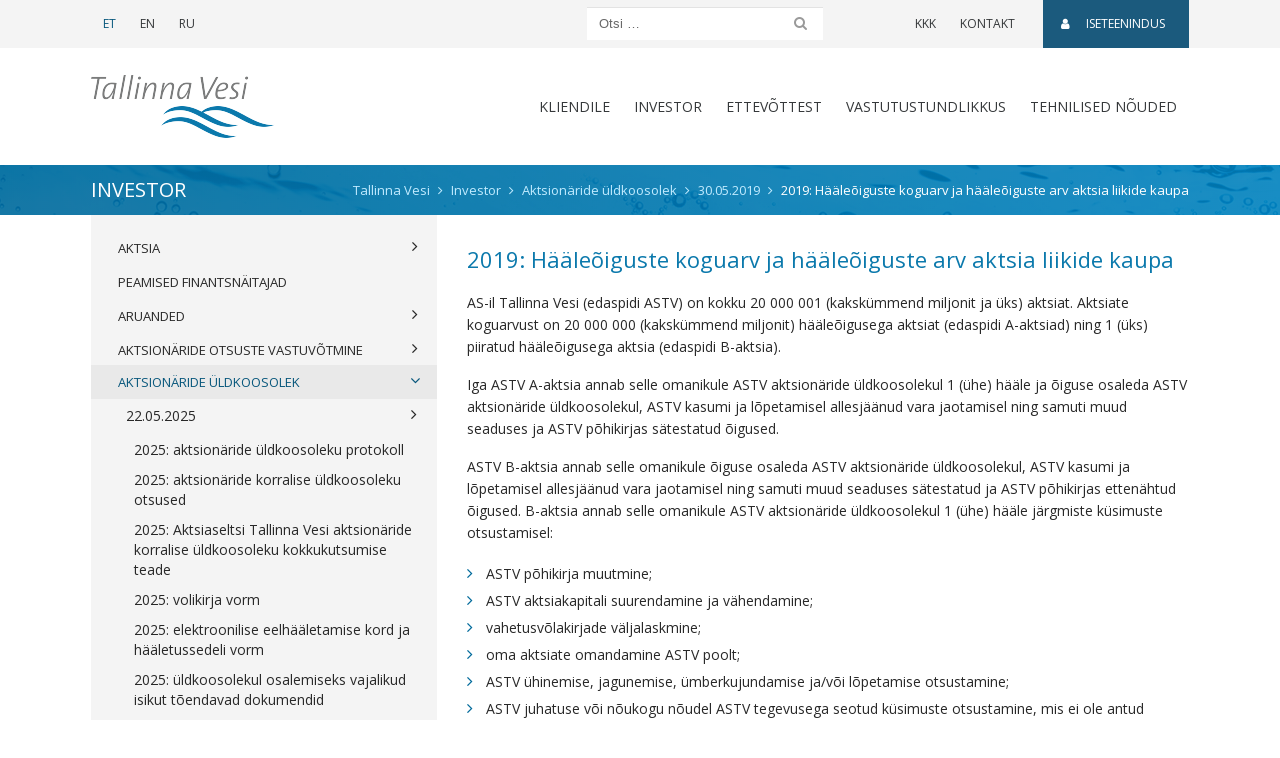

--- FILE ---
content_type: text/html; charset=UTF-8
request_url: https://tallinnavesi.ee/investor/aktsionaride-uldkoosolek/01-06-2017-2-2/haaleoiguste-koguarv-ja-haaleoiguste-arv-aktsia-liikide-kaupa-2/
body_size: 17941
content:
<!doctype html>
<html lang="et">
	<head>
	<meta charset="utf-8">
	<meta http-equiv="x-ua-compatible" content="ie=edge">
	<meta name="viewport" content="width=device-width, initial-scale=1, shrink-to-fit=no">
	<link href='https://fonts.googleapis.com/css?family=Open+Sans:300,400,600' rel='stylesheet' type='text/css'>
	<meta name='robots' content='index, follow, max-image-preview:large, max-snippet:-1, max-video-preview:-1' />
	<style>img:is([sizes="auto" i], [sizes^="auto," i]) { contain-intrinsic-size: 3000px 1500px }</style>
	
	<!-- This site is optimized with the Yoast SEO plugin v26.1.1 - https://yoast.com/wordpress/plugins/seo/ -->
	<title>2019: Hääleõiguste koguarv ja hääleõiguste arv aktsia liikide kaupa - Tallinna Vesi</title>
	<link rel="canonical" href="https://tallinnavesi.ee/investor/aktsionaride-uldkoosolek/01-06-2017-2-2/haaleoiguste-koguarv-ja-haaleoiguste-arv-aktsia-liikide-kaupa-2/" />
	<meta property="og:locale" content="et_EE" />
	<meta property="og:type" content="article" />
	<meta property="og:title" content="2019: Hääleõiguste koguarv ja hääleõiguste arv aktsia liikide kaupa - Tallinna Vesi" />
	<meta property="og:description" content="AS-il Tallinna Vesi (edaspidi ASTV) on kokku 20 000 001 (kakskümmend miljonit ja üks) aktsiat. Aktsiate koguarvust on 20 000 000 (kakskümmend miljonit) hääleõigusega aktsiat (edaspidi A-aktsiad) ning 1 (üks) piiratud hääleõigusega aktsia (edaspidi B-aktsia). Iga ASTV A-aktsia annab selle omanikule ASTV aktsionäride üldkoosolekul 1 (ühe) hääle ja õiguse osaleda ASTV aktsionäride üldkoosolekul, ASTV kasumi &hellip; Jätkub" />
	<meta property="og:url" content="https://tallinnavesi.ee/investor/aktsionaride-uldkoosolek/01-06-2017-2-2/haaleoiguste-koguarv-ja-haaleoiguste-arv-aktsia-liikide-kaupa-2/" />
	<meta property="og:site_name" content="Tallinna Vesi" />
	<meta name="twitter:card" content="summary_large_image" />
	<meta name="twitter:label1" content="Est. reading time" />
	<meta name="twitter:data1" content="1 minut" />
	<script type="application/ld+json" class="yoast-schema-graph">{"@context":"https://schema.org","@graph":[{"@type":"WebPage","@id":"https://tallinnavesi.ee/investor/aktsionaride-uldkoosolek/01-06-2017-2-2/haaleoiguste-koguarv-ja-haaleoiguste-arv-aktsia-liikide-kaupa-2/","url":"https://tallinnavesi.ee/investor/aktsionaride-uldkoosolek/01-06-2017-2-2/haaleoiguste-koguarv-ja-haaleoiguste-arv-aktsia-liikide-kaupa-2/","name":"2019: Hääleõiguste koguarv ja hääleõiguste arv aktsia liikide kaupa - Tallinna Vesi","isPartOf":{"@id":"https://tallinnavesi.ee/#website"},"datePublished":"2019-05-06T13:15:36+00:00","breadcrumb":{"@id":"https://tallinnavesi.ee/investor/aktsionaride-uldkoosolek/01-06-2017-2-2/haaleoiguste-koguarv-ja-haaleoiguste-arv-aktsia-liikide-kaupa-2/#breadcrumb"},"inLanguage":"et","potentialAction":[{"@type":"ReadAction","target":["https://tallinnavesi.ee/investor/aktsionaride-uldkoosolek/01-06-2017-2-2/haaleoiguste-koguarv-ja-haaleoiguste-arv-aktsia-liikide-kaupa-2/"]}]},{"@type":"BreadcrumbList","@id":"https://tallinnavesi.ee/investor/aktsionaride-uldkoosolek/01-06-2017-2-2/haaleoiguste-koguarv-ja-haaleoiguste-arv-aktsia-liikide-kaupa-2/#breadcrumb","itemListElement":[{"@type":"ListItem","position":1,"name":"Home","item":"https://tallinnavesi.ee/"},{"@type":"ListItem","position":2,"name":"Investor","item":"https://tallinnavesi.ee/investor/"},{"@type":"ListItem","position":3,"name":"Aktsionäride üldkoosolek","item":"https://tallinnavesi.ee/investor/aktsionaride-uldkoosolek/"},{"@type":"ListItem","position":4,"name":"30.05.2019","item":"https://tallinnavesi.ee/investor/aktsionaride-uldkoosolek/01-06-2017-2-2/"},{"@type":"ListItem","position":5,"name":"2019: Hääleõiguste koguarv ja hääleõiguste arv aktsia liikide kaupa"}]},{"@type":"WebSite","@id":"https://tallinnavesi.ee/#website","url":"https://tallinnavesi.ee/","name":"Tallinna Vesi","description":"Tallinnavesi","publisher":{"@id":"https://tallinnavesi.ee/#organization"},"potentialAction":[{"@type":"SearchAction","target":{"@type":"EntryPoint","urlTemplate":"https://tallinnavesi.ee/?s={search_term_string}"},"query-input":{"@type":"PropertyValueSpecification","valueRequired":true,"valueName":"search_term_string"}}],"inLanguage":"et"},{"@type":"Organization","@id":"https://tallinnavesi.ee/#organization","name":"Tallinna Vesi","url":"https://tallinnavesi.ee/","logo":{"@type":"ImageObject","inLanguage":"et","@id":"https://tallinnavesi.ee/#/schema/logo/image/","url":"https://tallinnavesi.ee/wp-content/uploads/2017/05/logo-astv.png","contentUrl":"https://tallinnavesi.ee/wp-content/uploads/2017/05/logo-astv.png","width":184,"height":63,"caption":"Tallinna Vesi"},"image":{"@id":"https://tallinnavesi.ee/#/schema/logo/image/"}}]}</script>
	<!-- / Yoast SEO plugin. -->


<link rel='dns-prefetch' href='//www.google.com' />
<script type="text/javascript">
/* <![CDATA[ */
window._wpemojiSettings = {"baseUrl":"https:\/\/s.w.org\/images\/core\/emoji\/16.0.1\/72x72\/","ext":".png","svgUrl":"https:\/\/s.w.org\/images\/core\/emoji\/16.0.1\/svg\/","svgExt":".svg","source":{"concatemoji":"https:\/\/tallinnavesi.ee\/wp-includes\/js\/wp-emoji-release.min.js?ver=6.8.3"}};
/*! This file is auto-generated */
!function(s,n){var o,i,e;function c(e){try{var t={supportTests:e,timestamp:(new Date).valueOf()};sessionStorage.setItem(o,JSON.stringify(t))}catch(e){}}function p(e,t,n){e.clearRect(0,0,e.canvas.width,e.canvas.height),e.fillText(t,0,0);var t=new Uint32Array(e.getImageData(0,0,e.canvas.width,e.canvas.height).data),a=(e.clearRect(0,0,e.canvas.width,e.canvas.height),e.fillText(n,0,0),new Uint32Array(e.getImageData(0,0,e.canvas.width,e.canvas.height).data));return t.every(function(e,t){return e===a[t]})}function u(e,t){e.clearRect(0,0,e.canvas.width,e.canvas.height),e.fillText(t,0,0);for(var n=e.getImageData(16,16,1,1),a=0;a<n.data.length;a++)if(0!==n.data[a])return!1;return!0}function f(e,t,n,a){switch(t){case"flag":return n(e,"\ud83c\udff3\ufe0f\u200d\u26a7\ufe0f","\ud83c\udff3\ufe0f\u200b\u26a7\ufe0f")?!1:!n(e,"\ud83c\udde8\ud83c\uddf6","\ud83c\udde8\u200b\ud83c\uddf6")&&!n(e,"\ud83c\udff4\udb40\udc67\udb40\udc62\udb40\udc65\udb40\udc6e\udb40\udc67\udb40\udc7f","\ud83c\udff4\u200b\udb40\udc67\u200b\udb40\udc62\u200b\udb40\udc65\u200b\udb40\udc6e\u200b\udb40\udc67\u200b\udb40\udc7f");case"emoji":return!a(e,"\ud83e\udedf")}return!1}function g(e,t,n,a){var r="undefined"!=typeof WorkerGlobalScope&&self instanceof WorkerGlobalScope?new OffscreenCanvas(300,150):s.createElement("canvas"),o=r.getContext("2d",{willReadFrequently:!0}),i=(o.textBaseline="top",o.font="600 32px Arial",{});return e.forEach(function(e){i[e]=t(o,e,n,a)}),i}function t(e){var t=s.createElement("script");t.src=e,t.defer=!0,s.head.appendChild(t)}"undefined"!=typeof Promise&&(o="wpEmojiSettingsSupports",i=["flag","emoji"],n.supports={everything:!0,everythingExceptFlag:!0},e=new Promise(function(e){s.addEventListener("DOMContentLoaded",e,{once:!0})}),new Promise(function(t){var n=function(){try{var e=JSON.parse(sessionStorage.getItem(o));if("object"==typeof e&&"number"==typeof e.timestamp&&(new Date).valueOf()<e.timestamp+604800&&"object"==typeof e.supportTests)return e.supportTests}catch(e){}return null}();if(!n){if("undefined"!=typeof Worker&&"undefined"!=typeof OffscreenCanvas&&"undefined"!=typeof URL&&URL.createObjectURL&&"undefined"!=typeof Blob)try{var e="postMessage("+g.toString()+"("+[JSON.stringify(i),f.toString(),p.toString(),u.toString()].join(",")+"));",a=new Blob([e],{type:"text/javascript"}),r=new Worker(URL.createObjectURL(a),{name:"wpTestEmojiSupports"});return void(r.onmessage=function(e){c(n=e.data),r.terminate(),t(n)})}catch(e){}c(n=g(i,f,p,u))}t(n)}).then(function(e){for(var t in e)n.supports[t]=e[t],n.supports.everything=n.supports.everything&&n.supports[t],"flag"!==t&&(n.supports.everythingExceptFlag=n.supports.everythingExceptFlag&&n.supports[t]);n.supports.everythingExceptFlag=n.supports.everythingExceptFlag&&!n.supports.flag,n.DOMReady=!1,n.readyCallback=function(){n.DOMReady=!0}}).then(function(){return e}).then(function(){var e;n.supports.everything||(n.readyCallback(),(e=n.source||{}).concatemoji?t(e.concatemoji):e.wpemoji&&e.twemoji&&(t(e.twemoji),t(e.wpemoji)))}))}((window,document),window._wpemojiSettings);
/* ]]> */
</script>
<style id='wp-emoji-styles-inline-css' type='text/css'>

	img.wp-smiley, img.emoji {
		display: inline !important;
		border: none !important;
		box-shadow: none !important;
		height: 1em !important;
		width: 1em !important;
		margin: 0 0.07em !important;
		vertical-align: -0.1em !important;
		background: none !important;
		padding: 0 !important;
	}
</style>
<link rel='stylesheet' id='wp-block-library-css' href='https://tallinnavesi.ee/wp-includes/css/dist/block-library/style.min.css?ver=6.8.3' type='text/css' media='all' />
<style id='classic-theme-styles-inline-css' type='text/css'>
/*! This file is auto-generated */
.wp-block-button__link{color:#fff;background-color:#32373c;border-radius:9999px;box-shadow:none;text-decoration:none;padding:calc(.667em + 2px) calc(1.333em + 2px);font-size:1.125em}.wp-block-file__button{background:#32373c;color:#fff;text-decoration:none}
</style>
<style id='global-styles-inline-css' type='text/css'>
:root{--wp--preset--aspect-ratio--square: 1;--wp--preset--aspect-ratio--4-3: 4/3;--wp--preset--aspect-ratio--3-4: 3/4;--wp--preset--aspect-ratio--3-2: 3/2;--wp--preset--aspect-ratio--2-3: 2/3;--wp--preset--aspect-ratio--16-9: 16/9;--wp--preset--aspect-ratio--9-16: 9/16;--wp--preset--color--black: #000000;--wp--preset--color--cyan-bluish-gray: #abb8c3;--wp--preset--color--white: #ffffff;--wp--preset--color--pale-pink: #f78da7;--wp--preset--color--vivid-red: #cf2e2e;--wp--preset--color--luminous-vivid-orange: #ff6900;--wp--preset--color--luminous-vivid-amber: #fcb900;--wp--preset--color--light-green-cyan: #7bdcb5;--wp--preset--color--vivid-green-cyan: #00d084;--wp--preset--color--pale-cyan-blue: #8ed1fc;--wp--preset--color--vivid-cyan-blue: #0693e3;--wp--preset--color--vivid-purple: #9b51e0;--wp--preset--gradient--vivid-cyan-blue-to-vivid-purple: linear-gradient(135deg,rgba(6,147,227,1) 0%,rgb(155,81,224) 100%);--wp--preset--gradient--light-green-cyan-to-vivid-green-cyan: linear-gradient(135deg,rgb(122,220,180) 0%,rgb(0,208,130) 100%);--wp--preset--gradient--luminous-vivid-amber-to-luminous-vivid-orange: linear-gradient(135deg,rgba(252,185,0,1) 0%,rgba(255,105,0,1) 100%);--wp--preset--gradient--luminous-vivid-orange-to-vivid-red: linear-gradient(135deg,rgba(255,105,0,1) 0%,rgb(207,46,46) 100%);--wp--preset--gradient--very-light-gray-to-cyan-bluish-gray: linear-gradient(135deg,rgb(238,238,238) 0%,rgb(169,184,195) 100%);--wp--preset--gradient--cool-to-warm-spectrum: linear-gradient(135deg,rgb(74,234,220) 0%,rgb(151,120,209) 20%,rgb(207,42,186) 40%,rgb(238,44,130) 60%,rgb(251,105,98) 80%,rgb(254,248,76) 100%);--wp--preset--gradient--blush-light-purple: linear-gradient(135deg,rgb(255,206,236) 0%,rgb(152,150,240) 100%);--wp--preset--gradient--blush-bordeaux: linear-gradient(135deg,rgb(254,205,165) 0%,rgb(254,45,45) 50%,rgb(107,0,62) 100%);--wp--preset--gradient--luminous-dusk: linear-gradient(135deg,rgb(255,203,112) 0%,rgb(199,81,192) 50%,rgb(65,88,208) 100%);--wp--preset--gradient--pale-ocean: linear-gradient(135deg,rgb(255,245,203) 0%,rgb(182,227,212) 50%,rgb(51,167,181) 100%);--wp--preset--gradient--electric-grass: linear-gradient(135deg,rgb(202,248,128) 0%,rgb(113,206,126) 100%);--wp--preset--gradient--midnight: linear-gradient(135deg,rgb(2,3,129) 0%,rgb(40,116,252) 100%);--wp--preset--font-size--small: 13px;--wp--preset--font-size--medium: 20px;--wp--preset--font-size--large: 36px;--wp--preset--font-size--x-large: 42px;--wp--preset--spacing--20: 0.44rem;--wp--preset--spacing--30: 0.67rem;--wp--preset--spacing--40: 1rem;--wp--preset--spacing--50: 1.5rem;--wp--preset--spacing--60: 2.25rem;--wp--preset--spacing--70: 3.38rem;--wp--preset--spacing--80: 5.06rem;--wp--preset--shadow--natural: 6px 6px 9px rgba(0, 0, 0, 0.2);--wp--preset--shadow--deep: 12px 12px 50px rgba(0, 0, 0, 0.4);--wp--preset--shadow--sharp: 6px 6px 0px rgba(0, 0, 0, 0.2);--wp--preset--shadow--outlined: 6px 6px 0px -3px rgba(255, 255, 255, 1), 6px 6px rgba(0, 0, 0, 1);--wp--preset--shadow--crisp: 6px 6px 0px rgba(0, 0, 0, 1);}:where(.is-layout-flex){gap: 0.5em;}:where(.is-layout-grid){gap: 0.5em;}body .is-layout-flex{display: flex;}.is-layout-flex{flex-wrap: wrap;align-items: center;}.is-layout-flex > :is(*, div){margin: 0;}body .is-layout-grid{display: grid;}.is-layout-grid > :is(*, div){margin: 0;}:where(.wp-block-columns.is-layout-flex){gap: 2em;}:where(.wp-block-columns.is-layout-grid){gap: 2em;}:where(.wp-block-post-template.is-layout-flex){gap: 1.25em;}:where(.wp-block-post-template.is-layout-grid){gap: 1.25em;}.has-black-color{color: var(--wp--preset--color--black) !important;}.has-cyan-bluish-gray-color{color: var(--wp--preset--color--cyan-bluish-gray) !important;}.has-white-color{color: var(--wp--preset--color--white) !important;}.has-pale-pink-color{color: var(--wp--preset--color--pale-pink) !important;}.has-vivid-red-color{color: var(--wp--preset--color--vivid-red) !important;}.has-luminous-vivid-orange-color{color: var(--wp--preset--color--luminous-vivid-orange) !important;}.has-luminous-vivid-amber-color{color: var(--wp--preset--color--luminous-vivid-amber) !important;}.has-light-green-cyan-color{color: var(--wp--preset--color--light-green-cyan) !important;}.has-vivid-green-cyan-color{color: var(--wp--preset--color--vivid-green-cyan) !important;}.has-pale-cyan-blue-color{color: var(--wp--preset--color--pale-cyan-blue) !important;}.has-vivid-cyan-blue-color{color: var(--wp--preset--color--vivid-cyan-blue) !important;}.has-vivid-purple-color{color: var(--wp--preset--color--vivid-purple) !important;}.has-black-background-color{background-color: var(--wp--preset--color--black) !important;}.has-cyan-bluish-gray-background-color{background-color: var(--wp--preset--color--cyan-bluish-gray) !important;}.has-white-background-color{background-color: var(--wp--preset--color--white) !important;}.has-pale-pink-background-color{background-color: var(--wp--preset--color--pale-pink) !important;}.has-vivid-red-background-color{background-color: var(--wp--preset--color--vivid-red) !important;}.has-luminous-vivid-orange-background-color{background-color: var(--wp--preset--color--luminous-vivid-orange) !important;}.has-luminous-vivid-amber-background-color{background-color: var(--wp--preset--color--luminous-vivid-amber) !important;}.has-light-green-cyan-background-color{background-color: var(--wp--preset--color--light-green-cyan) !important;}.has-vivid-green-cyan-background-color{background-color: var(--wp--preset--color--vivid-green-cyan) !important;}.has-pale-cyan-blue-background-color{background-color: var(--wp--preset--color--pale-cyan-blue) !important;}.has-vivid-cyan-blue-background-color{background-color: var(--wp--preset--color--vivid-cyan-blue) !important;}.has-vivid-purple-background-color{background-color: var(--wp--preset--color--vivid-purple) !important;}.has-black-border-color{border-color: var(--wp--preset--color--black) !important;}.has-cyan-bluish-gray-border-color{border-color: var(--wp--preset--color--cyan-bluish-gray) !important;}.has-white-border-color{border-color: var(--wp--preset--color--white) !important;}.has-pale-pink-border-color{border-color: var(--wp--preset--color--pale-pink) !important;}.has-vivid-red-border-color{border-color: var(--wp--preset--color--vivid-red) !important;}.has-luminous-vivid-orange-border-color{border-color: var(--wp--preset--color--luminous-vivid-orange) !important;}.has-luminous-vivid-amber-border-color{border-color: var(--wp--preset--color--luminous-vivid-amber) !important;}.has-light-green-cyan-border-color{border-color: var(--wp--preset--color--light-green-cyan) !important;}.has-vivid-green-cyan-border-color{border-color: var(--wp--preset--color--vivid-green-cyan) !important;}.has-pale-cyan-blue-border-color{border-color: var(--wp--preset--color--pale-cyan-blue) !important;}.has-vivid-cyan-blue-border-color{border-color: var(--wp--preset--color--vivid-cyan-blue) !important;}.has-vivid-purple-border-color{border-color: var(--wp--preset--color--vivid-purple) !important;}.has-vivid-cyan-blue-to-vivid-purple-gradient-background{background: var(--wp--preset--gradient--vivid-cyan-blue-to-vivid-purple) !important;}.has-light-green-cyan-to-vivid-green-cyan-gradient-background{background: var(--wp--preset--gradient--light-green-cyan-to-vivid-green-cyan) !important;}.has-luminous-vivid-amber-to-luminous-vivid-orange-gradient-background{background: var(--wp--preset--gradient--luminous-vivid-amber-to-luminous-vivid-orange) !important;}.has-luminous-vivid-orange-to-vivid-red-gradient-background{background: var(--wp--preset--gradient--luminous-vivid-orange-to-vivid-red) !important;}.has-very-light-gray-to-cyan-bluish-gray-gradient-background{background: var(--wp--preset--gradient--very-light-gray-to-cyan-bluish-gray) !important;}.has-cool-to-warm-spectrum-gradient-background{background: var(--wp--preset--gradient--cool-to-warm-spectrum) !important;}.has-blush-light-purple-gradient-background{background: var(--wp--preset--gradient--blush-light-purple) !important;}.has-blush-bordeaux-gradient-background{background: var(--wp--preset--gradient--blush-bordeaux) !important;}.has-luminous-dusk-gradient-background{background: var(--wp--preset--gradient--luminous-dusk) !important;}.has-pale-ocean-gradient-background{background: var(--wp--preset--gradient--pale-ocean) !important;}.has-electric-grass-gradient-background{background: var(--wp--preset--gradient--electric-grass) !important;}.has-midnight-gradient-background{background: var(--wp--preset--gradient--midnight) !important;}.has-small-font-size{font-size: var(--wp--preset--font-size--small) !important;}.has-medium-font-size{font-size: var(--wp--preset--font-size--medium) !important;}.has-large-font-size{font-size: var(--wp--preset--font-size--large) !important;}.has-x-large-font-size{font-size: var(--wp--preset--font-size--x-large) !important;}
:where(.wp-block-post-template.is-layout-flex){gap: 1.25em;}:where(.wp-block-post-template.is-layout-grid){gap: 1.25em;}
:where(.wp-block-columns.is-layout-flex){gap: 2em;}:where(.wp-block-columns.is-layout-grid){gap: 2em;}
:root :where(.wp-block-pullquote){font-size: 1.5em;line-height: 1.6;}
</style>
<link rel='stylesheet' id='contact-form-7-css' href='https://tallinnavesi.ee/wp-content/plugins/contact-form-7/includes/css/styles.css?ver=5.9.8' type='text/css' media='all' />
<link rel='stylesheet' id='wp-mcm-styles-css' href='https://tallinnavesi.ee/wp-content/plugins/wp-media-category-management/css/wp-mcm-styles.css?ver=2.4.1.1' type='text/css' media='all' />
<link rel='stylesheet' id='swiper/css-css' href='https://tallinnavesi.ee/wp-content/themes/tallinnavesi-2017/swiper.css' type='text/css' media='all' />
<link rel='stylesheet' id='sage/css-css' href='https://tallinnavesi.ee/wp-content/themes/tallinnavesi-2017/main.css?ver=1657013797' type='text/css' media='all' />
<script type="text/javascript" src="https://tallinnavesi.ee/wp-includes/js/jquery/jquery.min.js?ver=3.7.1" id="jquery-core-js"></script>
<script type="text/javascript" src="https://tallinnavesi.ee/wp-includes/js/jquery/jquery-migrate.min.js?ver=3.4.1" id="jquery-migrate-js"></script>
<link rel="https://api.w.org/" href="https://tallinnavesi.ee/wp-json/" /><link rel="alternate" title="JSON" type="application/json" href="https://tallinnavesi.ee/wp-json/wp/v2/pages/14719" /><link rel="EditURI" type="application/rsd+xml" title="RSD" href="https://tallinnavesi.ee/xmlrpc.php?rsd" />
<meta name="generator" content="WordPress 6.8.3" />
<link rel='shortlink' href='https://tallinnavesi.ee/?p=14719' />
<link rel="alternate" title="oEmbed (JSON)" type="application/json+oembed" href="https://tallinnavesi.ee/wp-json/oembed/1.0/embed?url=https%3A%2F%2Ftallinnavesi.ee%2Finvestor%2Faktsionaride-uldkoosolek%2F01-06-2017-2-2%2Fhaaleoiguste-koguarv-ja-haaleoiguste-arv-aktsia-liikide-kaupa-2%2F" />
<link rel="alternate" title="oEmbed (XML)" type="text/xml+oembed" href="https://tallinnavesi.ee/wp-json/oembed/1.0/embed?url=https%3A%2F%2Ftallinnavesi.ee%2Finvestor%2Faktsionaride-uldkoosolek%2F01-06-2017-2-2%2Fhaaleoiguste-koguarv-ja-haaleoiguste-arv-aktsia-liikide-kaupa-2%2F&#038;format=xml" />
<meta name="generator" content="WPML ver:4.7.6 stt:1,15,47;" />
<style type="text/css">.broken_link, a.broken_link {
	text-decoration: line-through;
}</style><link rel="icon" href="https://tallinnavesi.ee/wp-content/uploads/2018/02/cropped-favicon-uus-32x32.png" sizes="32x32" />
<link rel="icon" href="https://tallinnavesi.ee/wp-content/uploads/2018/02/cropped-favicon-uus-192x192.png" sizes="192x192" />
<link rel="apple-touch-icon" href="https://tallinnavesi.ee/wp-content/uploads/2018/02/cropped-favicon-uus-180x180.png" />
<meta name="msapplication-TileImage" content="https://tallinnavesi.ee/wp-content/uploads/2018/02/cropped-favicon-uus-270x270.png" />
		<style type="text/css" id="wp-custom-css">
			/*
You can add your own CSS here.

Click the help icon above to learn more.
*/
article.construction-company .comment-meta {
	display: inline-block;
}

.form-check-block-items .wpcf7-list-item {
	display: block;
}

.site-footer .title {
    line-height: 1.1;
    display: block;
}

.sidebar .card-title {
	display: block;
}

.accordion .card-header-title {
	font-size: 20px;
}

.grecaptcha-badge {
	opacity: 0 !important;
}

.page-id-7846 .grecaptcha-badge,
.page-id-7882 .grecaptcha-badge,
.page-id-7884 .grecaptcha-badge,
.page-id-13996 .grecaptcha-badge,
.page-id-14163 .grecaptcha-badge {
	opacity: 1 !important;
}

.footer-text-style-1 {
	min-width: 200px;
}

#wpcf7-f26332-p23799-o1 ul li > p,
#wpcf7-f26332-p26333-o1 ul li > p {
	display: inline;
}

.hungryfeed_items li {
	list-style: none;
}
		</style>
		
	<meta name="facebook-domain-verification" content="8cggiem2onm7ps1skkrqjzurwcfdp4" />

	<!-- Global site tag (gtag.js) - Google Analytics -->
	<script async src="https://www.googletagmanager.com/gtag/js?id=G-L0XWTYMH4B"></script>
	<script>
		window.dataLayer = window.dataLayer || [];
		function gtag(){dataLayer.push(arguments);}
		gtag('js', new Date());
		gtag('config', 'G-L0XWTYMH4B');
	</script>
</head>
	<body class="wp-singular page-template page-template-template-investor-sub page-template-template-investor-sub-php page page-id-14719 page-child parent-pageid-14685 wp-custom-logo wp-theme-tallinnavesi-2017 haaleoiguste-koguarv-ja-haaleoiguste-arv-aktsia-liikide-kaupa-2 sidebar-primary">
		<!--[if IE]>
			<div class="alert alert-warning alert-dismissable">
				<button type="button" class="close" data-dismiss="alert" aria-label="Close">
					<span aria-hidden="true">&times;</span>
				</button>
				Kasutate <strong>aegunud</strong> veebilehitsejat. Oma kasutajaelamuse parandamiseks palun <a href="http://browsehappy.com/" target="_blank" rel="nofollow">uuendage oma veebilehitsejat</a>.			</div>
		<![endif]-->
		<header class="banner site-header">

	<nav id="top-bar" class="navbar navbar-toggleable-md navbar-light">

		<div class="container d-flex justify-content-lg-start justify-content-between">

			<ul class="nav mr-lg-auto">
										<li class="nav-item">
							<a href="https://tallinnavesi.ee/investor/aktsionaride-uldkoosolek/01-06-2017-2-2/haaleoiguste-koguarv-ja-haaleoiguste-arv-aktsia-liikide-kaupa-2/" class="nav-link active">
								ET							</a>
						</li>
											<li class="nav-item">
							<a href="https://tallinnavesi.ee/en/investor/shareholders-meeting/31-05-2018-2/total-number-of-voting-rights-and-number-of-voting-rights-by-share-type-2/" class="nav-link">
								EN							</a>
						</li>
											<li class="nav-item">
							<a href="https://tallinnavesi.ee/ru/" class="nav-link">
								RU							</a>
						</li>
								</ul>

			<form role="search" method="get" class="search-form" action="https://tallinnavesi.ee">
	<div class="input-group">
		<input type="text" name="s" class="form-control search-field" placeholder="Otsi …" value="" title="Otsi …">
				<span class="input-group-btn">
			<button type="submit" value="Submit" class="btn search-submit"><span class="fa fa-search"></span><span class="sr-only">Otsi</span></button>
		</span>
	</div>
</form>

			<ul id="menu-ulariba-menuu" class="nav"><li id="menu-item-6580" class="menu-item menu-item-type-post_type menu-item-object-page menu-item-6580"><a href="https://tallinnavesi.ee/korduma-kippuvad-kusimused/">KKK</a></li>
<li id="menu-item-6579" class="menu-item menu-item-type-post_type menu-item-object-page menu-item-6579"><a href="https://tallinnavesi.ee/kontaktid/">Kontakt</a></li>
<li id="menu-item-6581" class="self-service-link menu-item menu-item-type-custom menu-item-object-custom menu-item-6581"><a target="_blank" href="https://klient.tallinnavesi.ee/"><span class="fa fa-user"></span>Iseteenindus</a></li>
</ul>
		</div>

	</nav>

	<div class="container">
		<nav id="menu-bar" class="navbar navbar-toggleable-md navbar-light">

			<button class="navbar-toggler navbar-toggler-right" type="button" data-toggle="collapse" data-target="#main-menu-wrap" aria-controls="main-menu-wrap" aria-expanded="false" aria-label="Toggle navigation">
				<span class="navbar-toggler-icon"></span>
			</button>

			<a href="https://tallinnavesi.ee" class="navbar-brand"><img src="https://tallinnavesi.ee/wp-content/uploads/2017/05/logo-astv.png" srcset="https://tallinnavesi.ee/wp-content/uploads/2017/05/logo-astv2x.png 2x" class="img-fluid logo" alt="logo"></a>

			<div id="main-menu-wrap" class="collapse navbar-collapse justify-content-end">

				<ul id="menu-peamenuu" class="navbar-nav"><li id="menu-item-6571" class="menu-item menu-item-type-post_type menu-item-object-page menu-item-has-children dropdown menu-item-6571"><a href="https://tallinnavesi.ee/klient/" data-toggle="dropdown" class="nav-link dropdown-toggle">Kliendile</a>
<div class="dropdown-menu container"><ul class="row list-unstyled">
	<li id="menu-item-27950" class="menu-item menu-item-type-post_type menu-item-object-page menu-item-has-children menu-item-27950 nav-item col-sm-6 col-md-3"><a href="https://tallinnavesi.ee/klient/liitumisprotsess-2/" class="nav-link column-heading">Liitumine</a>
	<ul class="submenu list-unstyled">
		<li id="menu-item-23642" class="menu-item menu-item-type-post_type menu-item-object-page menu-item-23642"><a href="https://tallinnavesi.ee/klient/liitumisprotsess-2/taotlused-ja-uldtingimused-2/">Taotlused ja üldtingimused</a></li>
		<li id="menu-item-23646" class="menu-item menu-item-type-post_type menu-item-object-page menu-item-23646"><a href="https://tallinnavesi.ee/klient/liitumisprotsess-2/liitumispunktide-ehituse-partnerid/">Liitumispunktide ehituse partnerid</a></li>
		<li id="menu-item-23854" class="menu-item menu-item-type-post_type menu-item-object-page menu-item-23854"><a href="https://tallinnavesi.ee/klient/liitumislepingu-solmimine-arendajaga/">Liitumislepingu sõlmimine arendajaga</a></li>
	</ul>
</li>
	<li id="menu-item-6827" class="menu-item menu-item-type-post_type menu-item-object-page menu-item-has-children menu-item-6827 nav-item col-sm-6 col-md-3"><a href="https://tallinnavesi.ee/klient/liitumisprotsess-2/teenusleping/" class="nav-link column-heading">Teenusleping</a>
	<ul class="submenu list-unstyled">
		<li id="menu-item-7913" class="menu-item menu-item-type-post_type menu-item-object-page menu-item-7913"><a href="https://tallinnavesi.ee/klient/liitumisprotsess-2/teenusleping/solmimine/">Sõlmimine</a></li>
		<li id="menu-item-7914" class="menu-item menu-item-type-post_type menu-item-object-page menu-item-7914"><a href="https://tallinnavesi.ee/klient/liitumisprotsess-2/teenusleping/lopetamine-ja-peatamine/">Lõpetamine ja peatamine</a></li>
	</ul>
</li>
	<li id="menu-item-6840" class="menu-item menu-item-type-post_type menu-item-object-page menu-item-has-children menu-item-6840 nav-item col-sm-6 col-md-3"><a href="https://tallinnavesi.ee/klient/arveldamine/" class="nav-link column-heading">Arveldamine</a>
	<ul class="submenu list-unstyled">
		<li id="menu-item-6849" class="menu-item menu-item-type-post_type menu-item-object-page menu-item-6849"><a href="https://tallinnavesi.ee/klient/arveldamine/naidu-teatamine/">Veearvesti näidu teatamine</a></li>
		<li id="menu-item-7897" class="menu-item menu-item-type-post_type menu-item-object-page menu-item-7897"><a href="https://tallinnavesi.ee/klient/arveldamine/arve-valjastamine/">Arve väljastamine</a></li>
		<li id="menu-item-6867" class="menu-item menu-item-type-post_type menu-item-object-page menu-item-6867"><a href="https://tallinnavesi.ee/klient/arveldamine/arvete-tasumine/">Arve tasumine</a></li>
		<li id="menu-item-12433" class="menu-item menu-item-type-post_type menu-item-object-page menu-item-12433"><a href="https://tallinnavesi.ee/klient/arveldamine/veearvesti/">Veearvesti</a></li>
		<li id="menu-item-7904" class="menu-item menu-item-type-post_type menu-item-object-page menu-item-7904"><a href="https://tallinnavesi.ee/klient/arveldamine/vee-ja-kanaliteenuse-hinnakirjad-3/">Vee- ja kanalisatsiooniteenuse hinnakirjad</a></li>
		<li id="menu-item-7920" class="menu-item menu-item-type-post_type menu-item-object-page menu-item-7920"><a href="https://tallinnavesi.ee/klient/arveldamine/lisateenuste-hinnakirjad/">Lisateenuste hinnakirjad</a></li>
	</ul>
</li>
	<li id="menu-item-8785" class="menu-item menu-item-type-post_type menu-item-object-page menu-item-8785 nav-item col-sm-6 col-md-3"><a href="https://tallinnavesi.ee/klient/katkestused/" class="nav-link column-heading">Veekatkestused</a></li>
	<li id="menu-item-6913" class="menu-item menu-item-type-post_type menu-item-object-page menu-item-6913 nav-item col-sm-6 col-md-3"><a href="https://tallinnavesi.ee/klient/liitumisprotsess-2/lubadused-kliendile/" class="nav-link column-heading">Tallinna Vee lubadused kliendile</a></li>
	<li id="menu-item-39129" class="menu-item menu-item-type-post_type menu-item-object-page menu-item-39129 nav-item col-sm-6 col-md-3"><a href="https://tallinnavesi.ee/reoveeproovide-votmine-ja-ulereostustasu/" class="nav-link column-heading">Reoveeproovide võtmine ja ülereostustasu</a></li>
	<li id="menu-item-12332" class="menu-item menu-item-type-post_type menu-item-object-page menu-item-has-children menu-item-12332 nav-item col-sm-6 col-md-3"><a href="https://tallinnavesi.ee/klient/purgimisteenus-tallinnas/" class="nav-link column-heading">Purgimisteenus Tallinnas</a>
	<ul class="submenu list-unstyled">
		<li id="menu-item-38404" class="menu-item menu-item-type-post_type menu-item-object-page menu-item-38404"><a href="https://tallinnavesi.ee/klient/korraldatud-purgimisteenus-uhiskanalisatsiooni-puudumisel/">Korraldatud purgimisteenus ühiskanalisatsiooni puudumisel</a></li>
	</ul>
</li>
	<li id="menu-item-29915" class="menu-item menu-item-type-post_type menu-item-object-page menu-item-29915 nav-item col-sm-6 col-md-3"><a href="https://tallinnavesi.ee/klient/kinnistusiseste-toode-teostajad/" class="nav-link column-heading">Valik kinnistusiseste tööde teostajaid</a></li>
	<li id="menu-item-13885" class="menu-item menu-item-type-post_type menu-item-object-page menu-item-13885 nav-item col-sm-6 col-md-3"><a href="https://tallinnavesi.ee/talumistasud-2/" class="nav-link column-heading">Talumistasud</a></li>
</ul></div>
</li>
<li id="menu-item-7793" class="menu-item menu-item-type-post_type menu-item-object-page current-page-ancestor menu-item-has-children dropdown menu-item-7793"><a href="https://tallinnavesi.ee/investor/" data-toggle="dropdown" class="nav-link dropdown-toggle">Investor</a>
<div class="dropdown-menu container"><ul class="row list-unstyled">
	<li id="menu-item-9029" class="menu-item menu-item-type-post_type menu-item-object-page menu-item-9029 nav-item col-sm-6 col-md-3"><a href="https://tallinnavesi.ee/investor/aktsia/" class="nav-link column-heading">Aktsia</a></li>
	<li id="menu-item-13017" class="menu-item menu-item-type-post_type menu-item-object-page menu-item-13017 nav-item col-sm-6 col-md-3"><a href="https://tallinnavesi.ee/investor/peamised-finantsnaitajad/" class="nav-link column-heading">Peamised finantsnäitajad</a></li>
	<li id="menu-item-7797" class="menu-item menu-item-type-post_type menu-item-object-page menu-item-7797 nav-item col-sm-6 col-md-3"><a href="https://tallinnavesi.ee/investor/aruanded/" class="nav-link column-heading">Aruanded</a></li>
	<li id="menu-item-21879" class="menu-item menu-item-type-post_type menu-item-object-page menu-item-21879 nav-item col-sm-6 col-md-3"><a href="https://tallinnavesi.ee/investor/aktsionaride-otsuste-vastuvotmine/" class="nav-link column-heading">Aktsionäride otsuste vastuvõtmine</a></li>
	<li id="menu-item-7799" class="menu-item menu-item-type-post_type menu-item-object-page current-page-ancestor menu-item-7799 nav-item col-sm-6 col-md-3"><a href="https://tallinnavesi.ee/investor/aktsionaride-uldkoosolek/" class="nav-link column-heading">Aktsionäride üldkoosolek</a></li>
	<li id="menu-item-7796" class="menu-item menu-item-type-post_type menu-item-object-page menu-item-7796 nav-item col-sm-6 col-md-3"><a href="https://tallinnavesi.ee/investor/borsiteated/" class="nav-link column-heading">Börsiteated</a></li>
	<li id="menu-item-7794" class="menu-item menu-item-type-post_type menu-item-object-page menu-item-7794 nav-item col-sm-6 col-md-3"><a href="https://tallinnavesi.ee/investor/investori-kalender/" class="nav-link column-heading">Investori kalender</a></li>
	<li id="menu-item-7798" class="menu-item menu-item-type-post_type menu-item-object-page menu-item-7798 nav-item col-sm-6 col-md-3"><a href="https://tallinnavesi.ee/investor/kohtumised-investoritega/" class="nav-link column-heading">Kohtumised investoritega</a></li>
	<li id="menu-item-29873" class="menu-item menu-item-type-post_type menu-item-object-page menu-item-29873 nav-item col-sm-6 col-md-3"><a href="https://tallinnavesi.ee/investor/aktsionaride-andmekaitsetingimused/" class="nav-link column-heading">Aktsionäride andmekaitsetingimused</a></li>
</ul></div>
</li>
<li id="menu-item-6573" class="menu-item menu-item-type-post_type menu-item-object-page menu-item-has-children dropdown menu-item-6573"><a href="https://tallinnavesi.ee/ettevote/" data-toggle="dropdown" class="nav-link dropdown-toggle">Ettevõttest</a>
<div class="dropdown-menu container"><ul class="row list-unstyled">
	<li id="menu-item-6578" class="menu-item menu-item-type-post_type menu-item-object-page menu-item-has-children menu-item-6578 nav-item col-sm-6 col-md-3"><a href="https://tallinnavesi.ee/ettevote/tegevused/" class="nav-link column-heading">Tegevusvaldkonnad</a>
	<ul class="submenu list-unstyled">
		<li id="menu-item-6904" class="menu-item menu-item-type-post_type menu-item-object-page menu-item-has-children menu-item-6904"><a href="https://tallinnavesi.ee/ettevote/tegevused/veepuhastus/">Veepuhastus</a>
		<ul class="sub-menu">
			<li id="menu-item-8901" class="menu-item menu-item-type-post_type menu-item-object-page menu-item-8901"><a href="https://tallinnavesi.ee/ettevote/tegevused/veepuhastus/joogivee-kvaliteet/">Joogivee kvaliteet</a></li>
			<li id="menu-item-9298" class="menu-item menu-item-type-post_type menu-item-object-page menu-item-9298"><a href="https://tallinnavesi.ee/ettevote/pohjavee-kvaliteet/">Põhjavee kvaliteet</a></li>
			<li id="menu-item-21023" class="menu-item menu-item-type-post_type menu-item-object-page menu-item-21023"><a href="https://tallinnavesi.ee/ettevote/tegevused/veepuhastus/terviseameti-riskihinnang/">Terviseameti riskihinnang</a></li>
			<li id="menu-item-9303" class="menu-item menu-item-type-post_type menu-item-object-page menu-item-9303"><a href="https://tallinnavesi.ee/ettevote/tegevused/veepuhastus/veepuhastusprotsess/">Veepuhastusprotsess</a></li>
			<li id="menu-item-9301" class="menu-item menu-item-type-post_type menu-item-object-page menu-item-9301"><a href="https://tallinnavesi.ee/ettevote/tegevused/veepuhastus/klooriavarii/">Klooriavarii</a></li>
			<li id="menu-item-29984" class="menu-item menu-item-type-post_type menu-item-object-page menu-item-29984"><a href="https://tallinnavesi.ee/ettevote/tegevused/veepuhastus/vee-karedus/">Vee karedus</a></li>
		</ul>
</li>
		<li id="menu-item-6903" class="menu-item menu-item-type-post_type menu-item-object-page menu-item-has-children menu-item-6903"><a href="https://tallinnavesi.ee/ettevote/tegevused/reoveepuhastus/">Reoveepuhastus</a>
		<ul class="sub-menu">
			<li id="menu-item-9302" class="menu-item menu-item-type-post_type menu-item-object-page menu-item-9302"><a href="https://tallinnavesi.ee/ettevote/tegevused/reoveepuhastus/heitvee-puhastusprotsess/">Reovee puhastusprotsess</a></li>
			<li id="menu-item-12525" class="menu-item menu-item-type-post_type menu-item-object-page menu-item-12525"><a href="https://tallinnavesi.ee/ettevote/tegevused/reoveepuhastus/haljastusmuld/">Haljastusmuld</a></li>
			<li id="menu-item-27683" class="menu-item menu-item-type-post_type menu-item-object-page menu-item-has-children menu-item-27683"><a href="https://tallinnavesi.ee/projektid/">Projektid</a>
			<ul class="sub-menu">
				<li id="menu-item-27686" class="menu-item menu-item-type-post_type menu-item-object-page menu-item-27686"><a href="https://tallinnavesi.ee/projektid/emperest/">EMPEREST</a></li>
			</ul>
</li>
		</ul>
</li>
		<li id="menu-item-12659" class="menu-item menu-item-type-post_type menu-item-object-page menu-item-12659"><a href="https://tallinnavesi.ee/ettevote/tegevused/laboriteenused/">Laboriteenused</a></li>
		<li id="menu-item-6902" class="menu-item menu-item-type-post_type menu-item-object-page menu-item-6902"><a href="https://tallinnavesi.ee/ettevote/tegevused/watercom/">Watercom</a></li>
	</ul>
</li>
	<li id="menu-item-6576" class="menu-item menu-item-type-post_type menu-item-object-page menu-item-has-children menu-item-6576 nav-item col-sm-6 col-md-3"><a href="https://tallinnavesi.ee/ettevote/grupi-struktuur/" class="nav-link column-heading">Juhtimine ja vastutus</a>
	<ul class="submenu list-unstyled">
		<li id="menu-item-6887" class="menu-item menu-item-type-post_type menu-item-object-page menu-item-6887"><a href="https://tallinnavesi.ee/ettevote/juhatus/">Juhatus</a></li>
		<li id="menu-item-8384" class="menu-item menu-item-type-post_type menu-item-object-page menu-item-8384"><a href="https://tallinnavesi.ee/ettevote/juhatus/noukogu/">Nõukogu</a></li>
		<li id="menu-item-13529" class="menu-item menu-item-type-post_type menu-item-object-page menu-item-13529"><a href="https://tallinnavesi.ee/ettevote/komiteed/">Komiteed</a></li>
		<li id="menu-item-6892" class="menu-item menu-item-type-post_type menu-item-object-page menu-item-has-children menu-item-6892"><a href="https://tallinnavesi.ee/ettevote/strateegilised-eesmargid/">Juhtimispõhimõtted</a>
		<ul class="sub-menu">
			<li id="menu-item-13341" class="menu-item menu-item-type-post_type menu-item-object-page menu-item-13341"><a href="https://tallinnavesi.ee/ettevote/">Missioon, visioon ja väärtused</a></li>
			<li id="menu-item-9185" class="menu-item menu-item-type-post_type menu-item-object-page menu-item-9185"><a href="https://tallinnavesi.ee/ettevote/strateegilised-eesmargid/pohikiri/">Põhikiri</a></li>
			<li id="menu-item-8035" class="menu-item menu-item-type-post_type menu-item-object-page menu-item-8035"><a href="https://tallinnavesi.ee/ettevote/juhatus/eetilised-aritavad/">Eetilised äritavad</a></li>
			<li id="menu-item-13049" class="menu-item menu-item-type-post_type menu-item-object-page menu-item-13049"><a href="https://tallinnavesi.ee/ettevote/strateegilised-eesmargid/riskijuhtimine/">Riskijuhtimine</a></li>
			<li id="menu-item-9186" class="menu-item menu-item-type-post_type menu-item-object-page menu-item-9186"><a href="https://tallinnavesi.ee/ettevote/strateegilised-eesmargid/hea-uhingujuhtimise-tava/">Hea ühingujuhtimise tava</a></li>
			<li id="menu-item-9188" class="menu-item menu-item-type-post_type menu-item-object-page menu-item-9188"><a href="https://tallinnavesi.ee/ettevote/strateegilised-eesmargid/oigusaktid/">Õigusaktid</a></li>
			<li id="menu-item-12167" class="menu-item menu-item-type-post_type menu-item-object-page menu-item-12167"><a href="https://tallinnavesi.ee/ettevote/strateegilised-eesmargid/keskkonnaalased-juhtpohimotted/">Kestlikkuspõhimõtted</a></li>
		</ul>
</li>
	</ul>
</li>
	<li id="menu-item-6577" class="menu-item menu-item-type-post_type menu-item-object-page menu-item-has-children menu-item-6577 nav-item col-sm-6 col-md-3"><a href="https://tallinnavesi.ee/karjaar/" class="nav-link column-heading">Tule meie meeskonda</a>
	<ul class="submenu list-unstyled">
		<li id="menu-item-8351" class="menu-item menu-item-type-post_type menu-item-object-page menu-item-8351"><a href="https://tallinnavesi.ee/karjaar/tootamine-tallinna-vees/">Töötamine Tallinna Vees</a></li>
		<li id="menu-item-11977" class="menu-item menu-item-type-post_type menu-item-object-page menu-item-11977"><a href="https://tallinnavesi.ee/karjaar/tookuulutused/">Töökuulutused</a></li>
		<li id="menu-item-6654" class="menu-item menu-item-type-post_type menu-item-object-page menu-item-6654"><a href="https://tallinnavesi.ee/praktika/">Praktika Tallinna Vees</a></li>
		<li id="menu-item-23805" class="menu-item menu-item-type-post_type menu-item-object-page menu-item-23805"><a href="https://tallinnavesi.ee/karjaar/stipendiumid/">Stipendiumid</a></li>
	</ul>
</li>
	<li id="menu-item-8710" class="menu-item menu-item-type-post_type menu-item-object-page menu-item-8710 nav-item col-sm-6 col-md-3"><a href="https://tallinnavesi.ee/ettevote/hanked/" class="nav-link column-heading">Hanked</a></li>
</ul></div>
</li>
<li id="menu-item-6572" class="menu-item menu-item-type-post_type menu-item-object-page menu-item-has-children dropdown menu-item-6572"><a href="https://tallinnavesi.ee/sotsiaalne-vastutus/" data-toggle="dropdown" class="nav-link dropdown-toggle">Vastutustundlikkus</a>
<div class="dropdown-menu container"><ul class="row list-unstyled">
	<li id="menu-item-22853" class="menu-item menu-item-type-post_type menu-item-object-page menu-item-has-children menu-item-22853 nav-item col-sm-6 col-md-3"><a href="https://tallinnavesi.ee/sotsiaalne-vastutus/keskkonnaalane-tegevus/" class="nav-link column-heading">Keskkonnaalane tegevus</a>
	<ul class="submenu list-unstyled">
		<li id="menu-item-22862" class="menu-item menu-item-type-post_type menu-item-object-page menu-item-22862"><a href="https://tallinnavesi.ee/sotsiaalne-vastutus/keskkonnaaruanded/">Keskkonnaaruanded</a></li>
		<li id="menu-item-12169" class="menu-item menu-item-type-post_type menu-item-object-page menu-item-12169"><a href="https://tallinnavesi.ee/sotsiaalne-vastutus/keskkonnaeesmargid/">Keskkonnaeesmärgid</a></li>
		<li id="menu-item-12170" class="menu-item menu-item-type-post_type menu-item-object-page menu-item-12170"><a href="https://tallinnavesi.ee/sotsiaalne-vastutus/keskkonnaaspektid/">Keskkonnaaspektid</a></li>
		<li id="menu-item-27220" class="menu-item menu-item-type-post_type menu-item-object-page menu-item-27220"><a href="https://tallinnavesi.ee/sotsiaalne-vastutus/susiniku-jalajalg/">Süsiniku jalajälg</a></li>
	</ul>
</li>
	<li id="menu-item-6770" class="menu-item menu-item-type-post_type menu-item-object-page menu-item-has-children menu-item-6770 nav-item col-sm-6 col-md-3"><a href="https://tallinnavesi.ee/sotsiaalne-vastutus/keskkonnaharidus/" class="nav-link column-heading">Keskkonnaharidus</a>
	<ul class="submenu list-unstyled">
		<li id="menu-item-6701" class="menu-item menu-item-type-post_type menu-item-object-page menu-item-6701"><a href="https://tallinnavesi.ee/sotsiaalne-vastutus/oppematerjalid/">Õppematerjalid</a></li>
		<li id="menu-item-6774" class="menu-item menu-item-type-post_type menu-item-object-page menu-item-6774"><a href="https://tallinnavesi.ee/sotsiaalne-vastutus/soovitused-vee-saastmiseks/">Soovitused vee säästmiseks</a></li>
		<li id="menu-item-39060" class="menu-item menu-item-type-post_type menu-item-object-page menu-item-39060"><a href="https://tallinnavesi.ee/sotsiaalne-vastutus/soovitused-ummistuste-valtimiseks/">Soovitused ummistuste vältimiseks</a></li>
		<li id="menu-item-22914" class="menu-item menu-item-type-post_type menu-item-object-page menu-item-22914"><a href="https://tallinnavesi.ee/sotsiaalne-vastutus/vee-ja-keskkonnateemaline-vestlusring-2/">Vee- ja keskkonnateemaline vestlusring</a></li>
		<li id="menu-item-6755" class="menu-item menu-item-type-post_type menu-item-object-page menu-item-6755"><a href="https://tallinnavesi.ee/sotsiaalne-vastutus/ekskursioonid/">Ekskursioonid</a></li>
		<li id="menu-item-6884" class="menu-item menu-item-type-post_type menu-item-object-page menu-item-6884"><a href="https://tallinnavesi.ee/sotsiaalne-vastutus/kampaaniad/">Kampaaniad</a></li>
	</ul>
</li>
	<li id="menu-item-6760" class="menu-item menu-item-type-post_type menu-item-object-page menu-item-has-children menu-item-6760 nav-item col-sm-6 col-md-3"><a href="https://tallinnavesi.ee/sotsiaalne-vastutus/toetustegevused-ja-pohimotted/" class="nav-link column-heading">Toetustegevused ja -põhimõtted</a>
	<ul class="submenu list-unstyled">
		<li id="menu-item-6787" class="menu-item menu-item-type-post_type menu-item-object-page menu-item-6787"><a href="https://tallinnavesi.ee/sotsiaalne-vastutus/toetustegevused-ja-pohimotted/toetustegevuste-pohivaldkonnad/">Toetustegevuste põhivaldkonnad</a></li>
	</ul>
</li>
</ul></div>
</li>
<li id="menu-item-6587" class="menu-item menu-item-type-post_type menu-item-object-page menu-item-6587"><a href="https://tallinnavesi.ee/tehnilised-nouded/">Tehnilised nõuded</a></li>
</ul>
			</div>

		</nav>
	</div>

	<nav id="fixed-top-menu" class="navbar navbar-toggleable-md navbar-light fixed-top hidden-xs-up">
		<div class="container">

			<button class="navbar-toggler navbar-toggler-right" type="button" data-toggle="collapse" data-target="#fixed-top-menu-wrap" aria-controls="main-menu-wrap" aria-expanded="false" aria-label="Toggle navigation">
				<span class="navbar-toggler-icon"></span>
			</button>

			<a class="navbar-brand" href="https://tallinnavesi.ee"><img src="https://tallinnavesi.ee/wp-content/uploads/2017/05/logo-astv.png" class="img-fluid logo" alt="logo"></a>

			<div id="fixed-top-menu-wrap" class="collapse navbar-collapse">

				<ul id="menu-kaasajooksev-menuu" class="navbar-nav mr-auto"><li id="menu-item-6584" class="menu-item menu-item-type-post_type menu-item-object-page menu-item-6584"><a href="https://tallinnavesi.ee/klient/">Kliendile</a></li>
<li id="menu-item-7875" class="menu-item menu-item-type-post_type menu-item-object-page current-page-ancestor menu-item-7875"><a href="https://tallinnavesi.ee/investor/">Investor</a></li>
<li id="menu-item-6582" class="menu-item menu-item-type-post_type menu-item-object-page menu-item-6582"><a href="https://tallinnavesi.ee/ettevote/">Ettevõttest</a></li>
<li id="menu-item-6585" class="menu-item menu-item-type-post_type menu-item-object-page menu-item-6585"><a href="https://tallinnavesi.ee/sotsiaalne-vastutus/">Vastutustundlikkus</a></li>
<li id="menu-item-6586" class="menu-item menu-item-type-post_type menu-item-object-page menu-item-6586"><a href="https://tallinnavesi.ee/tehnilised-nouded/">Tehnilised nõuded</a></li>
</ul>
				<form role="search" method="get" class="search-form" action="https://tallinnavesi.ee">
	<div class="input-group">
		<input type="text" name="s" class="form-control search-field" placeholder="Otsi …" value="" title="Otsi …">
				<span class="input-group-btn">
			<button type="submit" value="Submit" class="btn search-submit"><span class="fa fa-search"></span><span class="sr-only">Otsi</span></button>
		</span>
	</div>
</form>

				<ul id="menu-ulariba-menuu-1" class="navbar-nav"><li class="menu-item menu-item-type-post_type menu-item-object-page menu-item-6580"><a href="https://tallinnavesi.ee/korduma-kippuvad-kusimused/">KKK</a></li>
<li class="menu-item menu-item-type-post_type menu-item-object-page menu-item-6579"><a href="https://tallinnavesi.ee/kontaktid/">Kontakt</a></li>
<li class="self-service-link menu-item menu-item-type-custom menu-item-object-custom menu-item-6581"><a target="_blank" href="https://klient.tallinnavesi.ee/"><span class="fa fa-user"></span>Iseteenindus</a></li>
</ul>			</div>

		</div>
	</nav>

</header>
				<div class="wrap template-investor-sub" role="document">
			<div class="content">
				<main class="main">
					
	
<div class="page-header">
	<div class="container justify-content-between d-flex">
					<span class="page-title">Investor</span>
		
			<div class="breadcrumbs ml-3" typeof="BreadcrumbList" vocab="https://schema.org/">
		<!-- Breadcrumb NavXT 7.3.1 -->
<span property="itemListElement" typeof="ListItem"><a property="item" typeof="WebPage" title="Mine Tallinna Vesi." href="https://tallinnavesi.ee" class="home"><span property="name">Tallinna Vesi</span></a><meta property="position" content="1"></span><span property="itemListElement" typeof="ListItem"><a property="item" typeof="WebPage" title="Mine Investor." href="https://tallinnavesi.ee/investor/" class="post post-page"><span property="name">Investor</span></a><meta property="position" content="2"></span><span property="itemListElement" typeof="ListItem"><a property="item" typeof="WebPage" title="Mine Aktsionäride üldkoosolek." href="https://tallinnavesi.ee/investor/aktsionaride-uldkoosolek/" class="post post-page"><span property="name">Aktsionäride üldkoosolek</span></a><meta property="position" content="3"></span><span property="itemListElement" typeof="ListItem"><a property="item" typeof="WebPage" title="Mine 30.05.2019." href="https://tallinnavesi.ee/investor/aktsionaride-uldkoosolek/01-06-2017-2-2/" class="post post-page"><span property="name">30.05.2019</span></a><meta property="position" content="4"></span><span property="itemListElement" typeof="ListItem"><span property="name">2019: Hääleõiguste koguarv ja hääleõiguste arv aktsia liikide kaupa</span><meta property="position" content="5"></span>	</div>

			</div>
</div>
	<div class="container">
		<div class="row">
			<aside class="col-lg-4 col-xl-3 sidebar hidden-lg-up">
	<ul id="menu-investori-lehtede-menuu" class="nav flex-column"><li id="menu-item-9027" class="menu-item menu-item-type-post_type menu-item-object-page menu-item-has-children menu-item-9027 nav-item"><a href="https://tallinnavesi.ee/investor/aktsia/" class="nav-link">Aktsia<span class="fa fa-angle-right ml-auto"></span></a>
<ul class="submenu list-unstyled">
	<li id="menu-item-9093" class="menu-item menu-item-type-post_type menu-item-object-page menu-item-9093 nav-item"><a href="https://tallinnavesi.ee/investor/aktsia/vaartpaberi-informatsioon/" class="nav-link">Väärtpaberi informatsioon</a></li>
	<li id="menu-item-9072" class="menu-item menu-item-type-post_type menu-item-object-page menu-item-9072 nav-item"><a href="https://tallinnavesi.ee/investor/aktsia/aktsionarid/" class="nav-link">Aktsionärid</a></li>
	<li id="menu-item-9082" class="menu-item menu-item-type-post_type menu-item-object-page menu-item-9082 nav-item"><a href="https://tallinnavesi.ee/investor/aktsia/dividendid/" class="nav-link">Dividendid</a></li>
	<li id="menu-item-9088" class="menu-item menu-item-type-post_type menu-item-object-page menu-item-9088 nav-item"><a href="https://tallinnavesi.ee/investor/aktsia/analuutikud/" class="nav-link">Analüütikud</a></li>
</ul>
</li>
<li id="menu-item-13018" class="menu-item menu-item-type-post_type menu-item-object-page menu-item-13018 nav-item"><a href="https://tallinnavesi.ee/investor/peamised-finantsnaitajad/" class="nav-link">Peamised finantsnäitajad</a></li>
<li id="menu-item-7800" class="menu-item menu-item-type-post_type menu-item-object-page menu-item-has-children menu-item-7800 nav-item"><a href="https://tallinnavesi.ee/investor/aruanded/" class="nav-link">Aruanded<span class="fa fa-angle-right ml-auto"></span></a>
<ul class="submenu list-unstyled">
	<li id="menu-item-10054" class="menu-item menu-item-type-post_type menu-item-object-page menu-item-10054 nav-item"><a href="https://tallinnavesi.ee/investor/aruanded/finantsaruanded/" class="nav-link">Finantsaruanded</a></li>
	<li id="menu-item-10056" class="menu-item menu-item-type-post_type menu-item-object-page menu-item-10056 nav-item"><a href="https://tallinnavesi.ee/investor/aruanded/tootmistulemused/" class="nav-link">Tootmistulemused</a></li>
	<li id="menu-item-10055" class="menu-item menu-item-type-post_type menu-item-object-page menu-item-10055 nav-item"><a href="https://tallinnavesi.ee/investor/aruanded/csr-aruanded/" class="nav-link">CSR aruanded</a></li>
</ul>
</li>
<li id="menu-item-21878" class="menu-item menu-item-type-post_type menu-item-object-page menu-item-has-children menu-item-21878 nav-item"><a href="https://tallinnavesi.ee/investor/aktsionaride-otsuste-vastuvotmine/" class="nav-link">Aktsionäride otsuste vastuvõtmine<span class="fa fa-angle-right ml-auto"></span></a>
<ul class="submenu list-unstyled">
	<li id="menu-item-38459" class="menu-item menu-item-type-post_type menu-item-object-page menu-item-has-children menu-item-38459 nav-item"><a href="https://tallinnavesi.ee/investor/aktsionaride-otsuste-vastuvotmine/13-01-2025/" class="nav-link">13.01.2025<span class="fa fa-angle-right ml-auto"></span></a>
	<ul class="submenu list-unstyled">
		<li id="menu-item-38670" class="menu-item menu-item-type-post_type menu-item-object-page menu-item-38670 nav-item"><a href="https://tallinnavesi.ee/investor/aktsionaride-otsuste-vastuvotmine/13-01-2025/2025-aktsionaride-poolt-uldkoosolekut-kokku-kutsumata-vastu-voetud-otsus/" class="nav-link">2025: Aktsionäride poolt üldkoosolekut kokku kutsumata vastu võetud otsus</a></li>
		<li id="menu-item-38728" class="menu-item menu-item-type-post_type menu-item-object-page menu-item-38728 nav-item"><a href="https://tallinnavesi.ee/investor/aktsionaride-otsuste-vastuvotmine/13-01-2025/2025-haaletusprotokoll/" class="nav-link">2025: Hääletusprotokoll</a></li>
		<li id="menu-item-38475" class="menu-item menu-item-type-post_type menu-item-object-page menu-item-38475 nav-item"><a href="https://tallinnavesi.ee/investor/aktsionaride-otsuste-vastuvotmine/13-01-2025/2025-vajalikud-isikut-toendavad-dokumendid/" class="nav-link">2025: Vajalikud isikut tõendavad dokumendid</a></li>
		<li id="menu-item-38479" class="menu-item menu-item-type-post_type menu-item-object-page menu-item-38479 nav-item"><a href="https://tallinnavesi.ee/investor/aktsionaride-otsuste-vastuvotmine/13-01-2025/2025-aktsionaride-otsuste-eelnou/" class="nav-link">2025: Aktsionäride otsuste eelnõu</a></li>
		<li id="menu-item-38489" class="menu-item menu-item-type-post_type menu-item-object-page menu-item-38489 nav-item"><a href="https://tallinnavesi.ee/investor/aktsionaride-otsuste-vastuvotmine/13-01-2025/2025-teade-aktsionaride-otsuste-vastuvotmine-erakorralist-uldkoosolekut-kokku-kutsumata/" class="nav-link">2025: Teade Aktsionäride otsuste vastuvõtmine erakorralist üldkoosolekut kokku kutsumata</a></li>
		<li id="menu-item-38478" class="menu-item menu-item-type-post_type menu-item-object-page menu-item-38478 nav-item"><a href="https://tallinnavesi.ee/investor/aktsionaride-otsuste-vastuvotmine/13-01-2025/aasta-2025-informatsioon-noukogu-liikme-kandidaadi-kohta/" class="nav-link">2025: Informatsioon nõukogu liikme kandidaadi kohta</a></li>
		<li id="menu-item-38480" class="menu-item menu-item-type-post_type menu-item-object-page menu-item-38480 nav-item"><a href="https://tallinnavesi.ee/investor/aktsionaride-otsuste-vastuvotmine/13-01-2025/2025-haaletussedel/" class="nav-link">2025: Hääletussedel</a></li>
		<li id="menu-item-38476" class="menu-item menu-item-type-post_type menu-item-object-page menu-item-38476 nav-item"><a href="https://tallinnavesi.ee/investor/aktsionaride-otsuste-vastuvotmine/13-01-2025/2025-as-i-tallinna-vesi-tegevuse-kohta-juhatuselt-teabe-kusimise-kord/" class="nav-link">2025: AS-i Tallinna Vesi tegevuse kohta juhatuselt teabe küsimise kord</a></li>
		<li id="menu-item-38477" class="menu-item menu-item-type-post_type menu-item-object-page menu-item-38477 nav-item"><a href="https://tallinnavesi.ee/investor/aktsionaride-otsuste-vastuvotmine/13-01-2025/2025-haaleoiguste-koguarv/" class="nav-link">2025: Hääleõiguste koguarv</a></li>
	</ul>
</li>
	<li id="menu-item-29001" class="menu-item menu-item-type-post_type menu-item-object-page menu-item-has-children menu-item-29001 nav-item"><a href="https://tallinnavesi.ee/investor/aktsionaride-otsuste-vastuvotmine/28-03-2024/" class="nav-link">28.03.2024<span class="fa fa-angle-right ml-auto"></span></a>
	<ul class="submenu list-unstyled">
		<li id="menu-item-29208" class="menu-item menu-item-type-post_type menu-item-object-page menu-item-29208 nav-item"><a href="https://tallinnavesi.ee/investor/aktsionaride-otsuste-vastuvotmine/28-03-2024/2024-aktsionaride-poolt-uldkoosolekut-kokku-kutsumata-vastu-voetud-otsused/" class="nav-link">2024: Aktsionäride poolt üldkoosolekut kokku kutsumata vastu võetud otsused</a></li>
		<li id="menu-item-29331" class="menu-item menu-item-type-post_type menu-item-object-page menu-item-29331 nav-item"><a href="https://tallinnavesi.ee/investor/aktsionaride-otsuste-vastuvotmine/28-03-2024/2024-haaletusprotokoll/" class="nav-link">2024: Hääletusprotokoll</a></li>
		<li id="menu-item-29004" class="menu-item menu-item-type-post_type menu-item-object-page menu-item-29004 nav-item"><a href="https://tallinnavesi.ee/investor/aktsionaride-otsuste-vastuvotmine/28-03-2024/2024-teade-aktsionaride-otsuste-vastuvotmine-erakorralist-uldkoosolekut-kokku-kutsumata/" class="nav-link">2024: Teade Aktsionäride otsuste vastuvõtmine erakorralist üldkoosolekut kokku kutsumata</a></li>
		<li id="menu-item-29007" class="menu-item menu-item-type-post_type menu-item-object-page menu-item-29007 nav-item"><a href="https://tallinnavesi.ee/investor/aktsionaride-otsuste-vastuvotmine/28-03-2024/2024-aktsionaride-otsuste-eelnou/" class="nav-link">2024: Aktsionäride otsuste eelnõu</a></li>
		<li id="menu-item-29011" class="menu-item menu-item-type-post_type menu-item-object-page menu-item-29011 nav-item"><a href="https://tallinnavesi.ee/investor/aktsionaride-otsuste-vastuvotmine/28-03-2024/2024-informatsioon-noukogu-liikme-kandidaatide-kohta/" class="nav-link">2024: Informatsioon nõukogu liikme kandidaatide kohta</a></li>
		<li id="menu-item-29016" class="menu-item menu-item-type-post_type menu-item-object-page menu-item-29016 nav-item"><a href="https://tallinnavesi.ee/investor/aktsionaride-otsuste-vastuvotmine/28-03-2024/2024-haaletussedel/" class="nav-link">2024: Hääletussedel</a></li>
		<li id="menu-item-29022" class="menu-item menu-item-type-post_type menu-item-object-page menu-item-29022 nav-item"><a href="https://tallinnavesi.ee/investor/aktsionaride-otsuste-vastuvotmine/28-03-2024/2024-vajalikud-isikut-toendavad-dokumendid/" class="nav-link">2024: Vajalikud isikut tõendavad dokumendid</a></li>
		<li id="menu-item-29025" class="menu-item menu-item-type-post_type menu-item-object-page menu-item-29025 nav-item"><a href="https://tallinnavesi.ee/investor/aktsionaride-otsuste-vastuvotmine/28-03-2024/2024-as-i-tallinna-vesi-tegevuse-kohta-juhatuselt-teabe-kusimise-kord/" class="nav-link">2024: AS-i Tallinna Vesi tegevuse kohta juhatuselt teabe küsimise kord</a></li>
		<li id="menu-item-29028" class="menu-item menu-item-type-post_type menu-item-object-page menu-item-29028 nav-item"><a href="https://tallinnavesi.ee/investor/aktsionaride-otsuste-vastuvotmine/28-03-2024/2024-haaleoiguste-koguarv/" class="nav-link">2024: Hääleõiguste koguarv</a></li>
	</ul>
</li>
	<li id="menu-item-24601" class="menu-item menu-item-type-post_type menu-item-object-page menu-item-has-children menu-item-24601 nav-item"><a href="https://tallinnavesi.ee/investor/13-01-2022/" class="nav-link">13.01.2022<span class="fa fa-angle-right ml-auto"></span></a>
	<ul class="submenu list-unstyled">
		<li id="menu-item-24754" class="menu-item menu-item-type-post_type menu-item-object-page menu-item-24754 nav-item"><a href="https://tallinnavesi.ee/investor/2021-aktsionaride-poolt-uldkoosolekut-kokku-kutsumata-vastu-voetud-otsused-2/" class="nav-link">2022: Aktsionäride poolt üldkoosolekut kokku kutsumata vastu võetud otsused</a></li>
		<li id="menu-item-24785" class="menu-item menu-item-type-post_type menu-item-object-page menu-item-24785 nav-item"><a href="https://tallinnavesi.ee/investor/2021-haaletusprotokoll-2/" class="nav-link">2022: Hääletusprotokoll</a></li>
		<li id="menu-item-24602" class="menu-item menu-item-type-post_type menu-item-object-page menu-item-24602 nav-item"><a href="https://tallinnavesi.ee/investor/2022-teade-aktsionaride-otsuste-vastuvotmine-uldkoosolekut-kokku-kutsumata/" class="nav-link">2022: Teade Aktsionäride otsuste vastuvõtmine erakorralist üldkoosolekut kokku kutsumata</a></li>
		<li id="menu-item-24605" class="menu-item menu-item-type-post_type menu-item-object-page menu-item-24605 nav-item"><a href="https://tallinnavesi.ee/investor/2022-aktsionaride-otsuste-eelnou/" class="nav-link">2022: Aktsionäride otsuste eelnõu</a></li>
		<li id="menu-item-24604" class="menu-item menu-item-type-post_type menu-item-object-page menu-item-24604 nav-item"><a href="https://tallinnavesi.ee/investor/2022-informatsioon-noukogu-liikmekandidaadi-kohta/" class="nav-link">2022: Informatsioon nõukogu liikme kandidaadi kohta</a></li>
		<li id="menu-item-24606" class="menu-item menu-item-type-post_type menu-item-object-page menu-item-24606 nav-item"><a href="https://tallinnavesi.ee/investor/2022-haaletussedel/" class="nav-link">2022: Hääletussedel</a></li>
		<li id="menu-item-24607" class="menu-item menu-item-type-post_type menu-item-object-page menu-item-24607 nav-item"><a href="https://tallinnavesi.ee/investor/2022-vajalikud-isikut-toendavad-dokumendid/" class="nav-link">2022: Vajalikud isikut tõendavad dokumendid</a></li>
		<li id="menu-item-24608" class="menu-item menu-item-type-post_type menu-item-object-page menu-item-24608 nav-item"><a href="https://tallinnavesi.ee/investor/2022-as-tallinna-vesi-tegevuse-kohta-juhatuselt-teabe-kusimise-kord/" class="nav-link">2022: AS-i Tallinna Vesi tegevuse kohta juhatuselt teabe küsimise kord</a></li>
		<li id="menu-item-24609" class="menu-item menu-item-type-post_type menu-item-object-page menu-item-24609 nav-item"><a href="https://tallinnavesi.ee/investor/2022-haaleoiguste-koguarv/" class="nav-link">2022: Hääleõiguste koguarv</a></li>
	</ul>
</li>
	<li id="menu-item-21882" class="menu-item menu-item-type-post_type menu-item-object-page menu-item-has-children menu-item-21882 nav-item"><a href="https://tallinnavesi.ee/investor/01-04-2021/" class="nav-link">01.04.2021<span class="fa fa-angle-right ml-auto"></span></a>
	<ul class="submenu list-unstyled">
		<li id="menu-item-22018" class="menu-item menu-item-type-post_type menu-item-object-page menu-item-22018 nav-item"><a href="https://tallinnavesi.ee/investor/2021-aktsionaride-poolt-uldkoosolekut-kokku-kutsumata-vastu-voetud-otsused/" class="nav-link">2021: Aktsionäride poolt üldkoosolekut kokku kutsumata vastu võetud otsused</a></li>
		<li id="menu-item-22015" class="menu-item menu-item-type-post_type menu-item-object-page menu-item-22015 nav-item"><a href="https://tallinnavesi.ee/investor/2021-haaletusprotokoll/" class="nav-link">2021: Hääletusprotokoll</a></li>
		<li id="menu-item-21883" class="menu-item menu-item-type-post_type menu-item-object-page menu-item-21883 nav-item"><a href="https://tallinnavesi.ee/investor/2021-teade-aktsionaride-otsuste-vastuvotmine-uldkoosolekut-kokku-kutsumata/" class="nav-link">2021: Teade Aktsionäride otsuste vastuvõtmine üldkoosolekut kokku kutsumata</a></li>
		<li id="menu-item-21884" class="menu-item menu-item-type-post_type menu-item-object-page menu-item-21884 nav-item"><a href="https://tallinnavesi.ee/investor/2021-aktsionaride-otsuste-eelnou/" class="nav-link">2021: Aktsionäride otsuste eelnõu</a></li>
		<li id="menu-item-21886" class="menu-item menu-item-type-post_type menu-item-object-page menu-item-21886 nav-item"><a href="https://tallinnavesi.ee/investor/aktsionaride-uldkoosolek/03-06/2021-informatsioon-noukogu-liikme-kandidaatide-kohta/" class="nav-link">2021: Informatsioon nõukogu liikme kandidaatide kohta</a></li>
		<li id="menu-item-21885" class="menu-item menu-item-type-post_type menu-item-object-page menu-item-21885 nav-item"><a href="https://tallinnavesi.ee/investor/2021-pohikirja-projekt/" class="nav-link">2021: Põhikirja projekt</a></li>
		<li id="menu-item-21887" class="menu-item menu-item-type-post_type menu-item-object-page menu-item-21887 nav-item"><a href="https://tallinnavesi.ee/investor/2021-haaletussedel/" class="nav-link">2021: Hääletussedel</a></li>
		<li id="menu-item-21888" class="menu-item menu-item-type-post_type menu-item-object-page menu-item-21888 nav-item"><a href="https://tallinnavesi.ee/investor/2021-vajalikud-isikut-toendavad-dokumendid/" class="nav-link">2021: Vajalikud isikut tõendavad dokumendid</a></li>
		<li id="menu-item-21889" class="menu-item menu-item-type-post_type menu-item-object-page menu-item-21889 nav-item"><a href="https://tallinnavesi.ee/investor/2022-as-tallinna-vesi-tegevuse-kohta-juhatuselt-teabe-kusimise-kord/" class="nav-link">2022: AS-i Tallinna Vesi tegevuse kohta juhatuselt teabe küsimise kord</a></li>
		<li id="menu-item-21890" class="menu-item menu-item-type-post_type menu-item-object-page menu-item-21890 nav-item"><a href="https://tallinnavesi.ee/investor/2021-haaleoiguste-koguarv-ja-haaleoiguste-arv-aktsia-liikide-kaupa/" class="nav-link">2021: Hääleõiguste koguarv ja hääleõiguste arv aktsia liikide kaupa</a></li>
		<li id="menu-item-21944" class="menu-item menu-item-type-post_type menu-item-object-page menu-item-21944 nav-item"><a href="https://tallinnavesi.ee/investor/2021-aktsionaride-esitatud-kusimused-ja-vastused/" class="nav-link">2021: Küsimused ja vastused</a></li>
	</ul>
</li>
</ul>
</li>
<li id="menu-item-7802" class="menu-item menu-item-type-post_type menu-item-object-page current-page-ancestor menu-item-has-children menu-item-7802 nav-item"><a href="https://tallinnavesi.ee/investor/aktsionaride-uldkoosolek/" class="nav-link">Aktsionäride üldkoosolek<span class="fa fa-angle-right ml-auto"></span></a>
<ul class="submenu list-unstyled">
	<li id="menu-item-39324" class="menu-item menu-item-type-post_type menu-item-object-page menu-item-has-children menu-item-39324 nav-item"><a href="https://tallinnavesi.ee/investor/aktsionaride-uldkoosolek/uldkoosolek-22-05-2025/" class="nav-link">22.05.2025<span class="fa fa-angle-right ml-auto"></span></a>
	<ul class="submenu list-unstyled">
		<li id="menu-item-39712" class="menu-item menu-item-type-post_type menu-item-object-page menu-item-39712 nav-item"><a href="https://tallinnavesi.ee/investor/aktsionaride-uldkoosolek/uldkoosolek-22-05-2025/2025-aktsionaride-uldkoosoleku-protokoll/" class="nav-link">2025: aktsionäride üldkoosoleku protokoll</a></li>
		<li id="menu-item-39667" class="menu-item menu-item-type-post_type menu-item-object-page menu-item-39667 nav-item"><a href="https://tallinnavesi.ee/investor/aktsionaride-uldkoosolek/uldkoosolek-22-05-2025/2025-aktsionaride-korralise-uldkoosoleku-otsused/" class="nav-link">2025: aktsionäride korralise üldkoosoleku otsused</a></li>
		<li id="menu-item-39469" class="menu-item menu-item-type-post_type menu-item-object-page menu-item-39469 nav-item"><a href="https://tallinnavesi.ee/investor/aktsionaride-uldkoosolek/uldkoosolek-22-05-2025/2025-aktsiaseltsi-tallinna-vesi-aktsionaride-korralise-uldkoosoleku-kokkukutsumise-teade/" class="nav-link">2025: Aktsiaseltsi Tallinna Vesi aktsionäride korralise üldkoosoleku kokkukutsumise teade</a></li>
		<li id="menu-item-39461" class="menu-item menu-item-type-post_type menu-item-object-page menu-item-39461 nav-item"><a href="https://tallinnavesi.ee/investor/aktsionaride-uldkoosolek/uldkoosolek-22-05-2025/2025-volikirja-vorm/" class="nav-link">2025: volikirja vorm</a></li>
		<li id="menu-item-39460" class="menu-item menu-item-type-post_type menu-item-object-page menu-item-39460 nav-item"><a href="https://tallinnavesi.ee/investor/aktsionaride-uldkoosolek/uldkoosolek-22-05-2025/2025-elektroonilise-haaletamise-kord-ja-haaletussedeli-vorm/" class="nav-link">2025: elektroonilise eelhääletamise kord ja hääletussedeli vorm</a></li>
		<li id="menu-item-39468" class="menu-item menu-item-type-post_type menu-item-object-page menu-item-39468 nav-item"><a href="https://tallinnavesi.ee/investor/aktsionaride-uldkoosolek/uldkoosolek-22-05-2025/2025-uldkoosolekul-osalemiseks-vajalikud-isikut-toendavad-dokumendid/" class="nav-link">2025: üldkoosolekul osalemiseks vajalikud isikut tõendavad dokumendid</a></li>
		<li id="menu-item-39467" class="menu-item menu-item-type-post_type menu-item-object-page menu-item-39467 nav-item"><a href="https://tallinnavesi.ee/investor/aktsionaride-uldkoosolek/uldkoosolek-22-05-2025/2025-as-i-tallinna-vesi-tegevuse-kohta-juhatuselt-teabe-kusimise-kord/" class="nav-link">2025: AS-i Tallinna Vesi tegevuse kohta juhatuselt teabe küsimise kord</a></li>
		<li id="menu-item-39463" class="menu-item menu-item-type-post_type menu-item-object-page menu-item-39463 nav-item"><a href="https://tallinnavesi.ee/investor/aktsionaride-uldkoosolek/uldkoosolek-22-05-2025/2025-taiendavate-kusimuste-paevakorda-votmise-ja-otsuste-eelnoude-esitamise-kord/" class="nav-link">2025: täiendavate küsimuste päevakorda võtmise ja otsuste eelnõude esitamise kord</a></li>
		<li id="menu-item-39465" class="menu-item menu-item-type-post_type menu-item-object-page menu-item-39465 nav-item"><a href="https://tallinnavesi.ee/investor/aktsionaride-uldkoosolek/uldkoosolek-22-05-2025/2025-haaleoiguste-koguarv-ja-haaleoigused/" class="nav-link">2025: hääleõiguste koguarv ja hääleõigused</a></li>
		<li id="menu-item-39466" class="menu-item menu-item-type-post_type menu-item-object-page menu-item-39466 nav-item"><a href="https://tallinnavesi.ee/investor/aktsionaride-uldkoosolek/uldkoosolek-22-05-2025/2025-aktsiaseltsi-tallinna-vesi-22-mai-2025-aktsionaride-korralise-uldkoosoleku-otsuste-eelnoud/" class="nav-link">2025: Aktsiaseltsi Tallinna Vesi 22. mai 2025 aktsionäride korralise üldkoosoleku otsuste eelnõud</a></li>
		<li id="menu-item-39464" class="menu-item menu-item-type-post_type menu-item-object-page menu-item-39464 nav-item"><a href="https://tallinnavesi.ee/investor/aktsionaride-uldkoosolek/uldkoosolek-22-05-2025/2025-informatsioon-audiitori-kandidaadi-kohta/" class="nav-link">2025: informatsioon audiitori kandidaadi kohta</a></li>
		<li id="menu-item-39459" class="menu-item menu-item-type-post_type menu-item-object-page menu-item-39459 nav-item"><a href="https://tallinnavesi.ee/investor/aktsionaride-uldkoosolek/uldkoosolek-22-05-2025/2025-soltumatu-vandeaudiitori-aruanne/" class="nav-link">2025: sõltumatu vandeaudiitori aruanne</a></li>
		<li id="menu-item-39450" class="menu-item menu-item-type-post_type menu-item-object-page menu-item-39450 nav-item"><a href="https://tallinnavesi.ee/investor/aktsionaride-uldkoosolek/uldkoosolek-22-05-2025/2025-2024-aasta-majandusaasta-aruanne/" class="nav-link">2025: 2024. aasta majandusaasta aruanne</a></li>
		<li id="menu-item-39458" class="menu-item menu-item-type-post_type menu-item-object-page menu-item-39458 nav-item"><a href="https://tallinnavesi.ee/investor/aktsionaride-uldkoosolek/uldkoosolek-22-05-2025/2025-as-i-tallinna-vesi-noukogu-aruanne-tegevuse-kohta-2024-a-majandusaastal/" class="nav-link">2025: AS-i Tallinna Vesi nõukogu aruanne tegevuse kohta 2024. a majandusaastal</a></li>
	</ul>
</li>
	<li id="menu-item-29476" class="menu-item menu-item-type-post_type menu-item-object-page menu-item-29476 nav-item menu-item-has-children"><a href="https://tallinnavesi.ee/investor/aktsionaride-uldkoosolek/30-05-2024/" class="nav-link">30.05.2024<span class="fa fa-angle-right ml-auto"></span></a></li>
	<li id="menu-item-29479" class="menu-item menu-item-type-post_type menu-item-object-page menu-item-29479 nav-item menu-item-has-children"><a href="https://tallinnavesi.ee/investor/aktsionaride-uldkoosolek/01-06-2023/" class="nav-link">01.06.2023<span class="fa fa-angle-right ml-auto"></span></a></li>
	<li id="menu-item-25556" class="menu-item menu-item-type-post_type menu-item-object-page menu-item-25556 nav-item menu-item-has-children"><a href="https://tallinnavesi.ee/investor/aktsionaride-uldkoosolek/03-06-2022/" class="nav-link">03.06.2022<span class="fa fa-angle-right ml-auto"></span></a></li>
	<li id="menu-item-22768" class="menu-item menu-item-type-post_type menu-item-object-page menu-item-22768 nav-item menu-item-has-children"><a href="https://tallinnavesi.ee/investor/aktsionaride-uldkoosolek/03-06/" class="nav-link">03.06.2021<span class="fa fa-angle-right ml-auto"></span></a></li>
	<li id="menu-item-20549" class="menu-item menu-item-type-post_type menu-item-object-page menu-item-20549 nav-item menu-item-has-children"><a href="https://tallinnavesi.ee/investor/aktsionaride-uldkoosolek/01-06-2017-2-2-2/" class="nav-link">28.05.2020<span class="fa fa-angle-right ml-auto"></span></a></li>
	<li id="menu-item-14694" class="menu-item menu-item-type-post_type menu-item-object-page current-page-ancestor menu-item-14694 nav-item menu-item-has-children"><a href="https://tallinnavesi.ee/investor/aktsionaride-uldkoosolek/01-06-2017-2-2/" class="nav-link">30.05.2019<span class="fa fa-angle-right ml-auto"></span></a></li>
<ul class="submenu list-unstyled"><li class="menu-item menu-item-type-post_type menu-item-object-page page_item nav-item page-item-18118"><a href="https://tallinnavesi.ee/investor/aktsionaride-uldkoosolek/01-06-2017-2-2/2019-uldkoosoleku-protokoll/" class="nav-link">2019. aasta üldkoosoleku protokoll</a></li><li class="menu-item menu-item-type-post_type menu-item-object-page page_item nav-item page-item-18098"><a href="https://tallinnavesi.ee/investor/aktsionaride-uldkoosolek/01-06-2017-2-2/2018-aktsionaride-korralise-koosoleku-otsused/" class="nav-link">2019. aasta aktsionäride korralise üldkoosoleku otsused</a></li><li class="menu-item menu-item-type-post_type menu-item-object-page page_item nav-item page-item-18099"><a href="https://tallinnavesi.ee/investor/aktsionaride-uldkoosolek/01-06-2017-2-2/2018-juhatuse-esimehe-ulevaade/" class="nav-link">2019: Juhatuse esimehe ülevaade</a></li><li class="menu-item menu-item-type-post_type menu-item-object-page page_item nav-item page-item-14733"><a href="https://tallinnavesi.ee/investor/aktsionaride-uldkoosolek/01-06-2017-2-2/aktsionaride-korralise-uldkoosoleku-kokkukutsumise-teade-2/" class="nav-link">2019: Aktsionäride korralise üldkoosoleku kokkukutsumise teade</a></li><li class="menu-item menu-item-type-post_type menu-item-object-page page_item nav-item page-item-14689"><a href="https://tallinnavesi.ee/investor/aktsionaride-uldkoosolek/01-06-2017-2-2/2016-aasta-majandusaasta-aruanne-2/" class="nav-link">2019: 2018. aasta majandusaasta aruanne</a></li><li class="menu-item menu-item-type-post_type menu-item-object-page page_item nav-item page-item-14715"><a href="https://tallinnavesi.ee/investor/aktsionaride-uldkoosolek/01-06-2017-2-2/as-tallinna-vesi-tegevuse-kohta-juhatuselt-teabe-kusimise-kord-2/" class="nav-link">2019: AS-i Tallinna Vesi tegevuse kohta juhatuselt teabe küsimise kord</a></li><li class="menu-item menu-item-type-post_type menu-item-object-page page_item nav-item page-item-14719 current-menu-item current_page_item"><a href="https://tallinnavesi.ee/investor/aktsionaride-uldkoosolek/01-06-2017-2-2/haaleoiguste-koguarv-ja-haaleoiguste-arv-aktsia-liikide-kaupa-2/" class="nav-link active">2019: Hääleõiguste koguarv ja hääleõiguste arv aktsia liikide kaupa</a></li><li class="menu-item menu-item-type-post_type menu-item-object-page page_item nav-item page-item-14729"><a href="https://tallinnavesi.ee/investor/aktsionaride-uldkoosolek/01-06-2017-2-2/informatsioon-noukogu-liikmete-kandidaatide-kohta-2/" class="nav-link">2019: Informatsioon nõukogu liikme kandidaatide kohta</a></li><li class="menu-item menu-item-type-post_type menu-item-object-page page_item nav-item page-item-14700"><a href="https://tallinnavesi.ee/investor/aktsionaride-uldkoosolek/01-06-2017-2-2/soltumatu-audiitori-aruanne-2/" class="nav-link">2019: Sõltumatu audiitori aruanne 2018</a></li><li class="menu-item menu-item-type-post_type menu-item-object-page page_item nav-item page-item-14711"><a href="https://tallinnavesi.ee/investor/aktsionaride-uldkoosolek/01-06-2017-2-2/taiendavate-kusimuste-paevakorda-votmise-ja-otsuste-eelnoude-esitamise-kord-2/" class="nav-link">2019: Täiendavate küsimuste päevakorda võtmise ja otsuste eelnõude esitamise kord</a></li><li class="menu-item menu-item-type-post_type menu-item-object-page page_item nav-item page-item-14723"><a href="https://tallinnavesi.ee/investor/aktsionaride-uldkoosolek/01-06-2017-2-2/uldkoosolekul-osalemiseks-vajalikud-isikut-toendavad-dokumendid-2/" class="nav-link">2019: Üldkoosolekul osalemiseks vajalikud isikut tõendavad dokumendid</a></li></ul>	<li id="menu-item-12825" class="menu-item menu-item-type-post_type menu-item-object-page menu-item-12825 nav-item menu-item-has-children"><a href="https://tallinnavesi.ee/investor/aktsionaride-uldkoosolek/01-06-2017-2/" class="nav-link">31.05.2018<span class="fa fa-angle-right ml-auto"></span></a></li>
	<li id="menu-item-11258" class="menu-item menu-item-type-post_type menu-item-object-page menu-item-11258 nav-item menu-item-has-children"><a href="https://tallinnavesi.ee/investor/aktsionaride-uldkoosolek/01-06-2017/" class="nav-link">01.06.2017<span class="fa fa-angle-right ml-auto"></span></a></li>
	<li id="menu-item-11268" class="menu-item menu-item-type-post_type menu-item-object-page menu-item-11268 nav-item menu-item-has-children"><a href="https://tallinnavesi.ee/investor/aktsionaride-uldkoosolek/02-06-2016/" class="nav-link">02.06.2016<span class="fa fa-angle-right ml-auto"></span></a></li>
	<li id="menu-item-11283" class="menu-item menu-item-type-post_type menu-item-object-page menu-item-11283 nav-item menu-item-has-children"><a href="https://tallinnavesi.ee/investor/aktsionaride-uldkoosolek/27-05-2015/" class="nav-link">27.05.2015<span class="fa fa-angle-right ml-auto"></span></a></li>
	<li id="menu-item-11314" class="menu-item menu-item-type-post_type menu-item-object-page menu-item-11314 nav-item menu-item-has-children"><a href="https://tallinnavesi.ee/investor/aktsionaride-uldkoosolek/20-05-2014/" class="nav-link">20.05.2014<span class="fa fa-angle-right ml-auto"></span></a></li>
	<li id="menu-item-11328" class="menu-item menu-item-type-post_type menu-item-object-page menu-item-11328 nav-item menu-item-has-children"><a href="https://tallinnavesi.ee/investor/aktsionaride-uldkoosolek/aktsionaride-korralise-uldkoosoleku-otsused-2/" class="nav-link">21.05.2013<span class="fa fa-angle-right ml-auto"></span></a></li>
	<li id="menu-item-11341" class="menu-item menu-item-type-post_type menu-item-object-page menu-item-11341 nav-item menu-item-has-children"><a href="https://tallinnavesi.ee/investor/aktsionaride-uldkoosolek/22-05-2012/" class="nav-link">22.05.2012<span class="fa fa-angle-right ml-auto"></span></a></li>
	<li id="menu-item-11354" class="menu-item menu-item-type-post_type menu-item-object-page menu-item-11354 nav-item menu-item-has-children"><a href="https://tallinnavesi.ee/investor/aktsionaride-uldkoosolek/24-05-2011/" class="nav-link">24.05.2011<span class="fa fa-angle-right ml-auto"></span></a></li>
	<li id="menu-item-11380" class="menu-item menu-item-type-post_type menu-item-object-page menu-item-11380 nav-item menu-item-has-children"><a href="https://tallinnavesi.ee/investor/aktsionaride-uldkoosolek/uldkoosoleku-kutse/" class="nav-link">18.05.2010<span class="fa fa-angle-right ml-auto"></span></a></li>
	<li id="menu-item-11392" class="menu-item menu-item-type-post_type menu-item-object-page menu-item-11392 nav-item"><a href="https://tallinnavesi.ee/investor/aktsionaride-uldkoosolek/12-11-2009/" class="nav-link">12.11.2009</a></li>
	<li id="menu-item-11393" class="menu-item menu-item-type-post_type menu-item-object-page menu-item-11393 nav-item"><a href="https://tallinnavesi.ee/investor/aktsionaride-uldkoosolek/aktsionaride-korraline-uldkoosolek-19-05-2009/" class="nav-link">19.05.2009</a></li>
	<li id="menu-item-11394" class="menu-item menu-item-type-post_type menu-item-object-page menu-item-11394 nav-item"><a href="https://tallinnavesi.ee/investor/aktsionaride-uldkoosolek/aktsionaride-erakorraline-uldkoosolek-16-12-2008/" class="nav-link">16.12.2008</a></li>
	<li id="menu-item-11395" class="menu-item menu-item-type-post_type menu-item-object-page menu-item-11395 nav-item"><a href="https://tallinnavesi.ee/investor/aktsionaride-uldkoosolek/aktsionaride-uldkoosolek-23-04-2008/" class="nav-link">23.04.2008</a></li>
	<li id="menu-item-11396" class="menu-item menu-item-type-post_type menu-item-object-page menu-item-11396 nav-item"><a href="https://tallinnavesi.ee/investor/aktsionaride-uldkoosolek/aktsionaride-uldkoosolek-26-04-2007/" class="nav-link">26.04.2007</a></li>
	<li id="menu-item-11397" class="menu-item menu-item-type-post_type menu-item-object-page menu-item-11397 nav-item"><a href="https://tallinnavesi.ee/investor/aktsionaride-uldkoosolek/aktsionaride-uldkoosolek-23-11-2007/" class="nav-link">23.11.2007</a></li>
	<li id="menu-item-11398" class="menu-item menu-item-type-post_type menu-item-object-page menu-item-11398 nav-item"><a href="https://tallinnavesi.ee/investor/aktsionaride-uldkoosolek/aktsionaride-uldkoosolek-23-05-06/" class="nav-link">23.05.2006</a></li>
	<li id="menu-item-11399" class="menu-item menu-item-type-post_type menu-item-object-page menu-item-11399 nav-item"><a href="https://tallinnavesi.ee/investor/aktsionaride-uldkoosolek/aktsionaride-erakorraline-uldkoosolek-22-11-2005/" class="nav-link">22.11.2005</a></li>
</ul>
</li>
<ul class="submenu list-unstyled"><li class="menu-item menu-item-type-post_type menu-item-object-page page_item nav-item page-item-39322 menu-item-has-children"><a href="https://tallinnavesi.ee/investor/aktsionaride-uldkoosolek/uldkoosolek-22-05-2025/" class="nav-link">22.05.2025<span class="fa fa-angle-right ml-auto"></span></a></li><li class="menu-item menu-item-type-post_type menu-item-object-page page_item nav-item page-item-29477 menu-item-has-children"><a href="https://tallinnavesi.ee/investor/aktsionaride-uldkoosolek/01-06-2023/" class="nav-link">01.06.2023<span class="fa fa-angle-right ml-auto"></span></a></li><li class="menu-item menu-item-type-post_type menu-item-object-page page_item nav-item page-item-29474 menu-item-has-children"><a href="https://tallinnavesi.ee/investor/aktsionaride-uldkoosolek/30-05-2024/" class="nav-link">30.05.2024<span class="fa fa-angle-right ml-auto"></span></a></li><li class="menu-item menu-item-type-post_type menu-item-object-page page_item nav-item page-item-25443 menu-item-has-children"><a href="https://tallinnavesi.ee/investor/aktsionaride-uldkoosolek/03-06-2022/" class="nav-link">03.06.2022<span class="fa fa-angle-right ml-auto"></span></a></li><li class="menu-item menu-item-type-post_type menu-item-object-page page_item nav-item page-item-22766 menu-item-has-children"><a href="https://tallinnavesi.ee/investor/aktsionaride-uldkoosolek/03-06/" class="nav-link">03.06.2021<span class="fa fa-angle-right ml-auto"></span></a></li><li class="menu-item menu-item-type-post_type menu-item-object-page page_item nav-item page-item-20542 menu-item-has-children"><a href="https://tallinnavesi.ee/investor/aktsionaride-uldkoosolek/01-06-2017-2-2-2/" class="nav-link">28.05.2020<span class="fa fa-angle-right ml-auto"></span></a></li><li class="menu-item menu-item-type-post_type menu-item-object-page page_item nav-item page-item-14685 menu-item-has-children"><a href="https://tallinnavesi.ee/investor/aktsionaride-uldkoosolek/01-06-2017-2-2/" class="nav-link">30.05.2019<span class="fa fa-angle-right ml-auto"></span></a></li><li class="menu-item menu-item-type-post_type menu-item-object-page page_item nav-item page-item-12822 menu-item-has-children"><a href="https://tallinnavesi.ee/investor/aktsionaride-uldkoosolek/01-06-2017-2/" class="nav-link">31.05.2018<span class="fa fa-angle-right ml-auto"></span></a></li><li class="menu-item menu-item-type-post_type menu-item-object-page page_item nav-item page-item-7149 menu-item-has-children"><a href="https://tallinnavesi.ee/investor/aktsionaride-uldkoosolek/01-06-2017/" class="nav-link">01.06.2017<span class="fa fa-angle-right ml-auto"></span></a></li><li class="menu-item menu-item-type-post_type menu-item-object-page page_item nav-item page-item-7108 menu-item-has-children"><a href="https://tallinnavesi.ee/investor/aktsionaride-uldkoosolek/02-06-2016/" class="nav-link">02.06.2016<span class="fa fa-angle-right ml-auto"></span></a></li><li class="menu-item menu-item-type-post_type menu-item-object-page page_item nav-item page-item-7129 menu-item-has-children"><a href="https://tallinnavesi.ee/investor/aktsionaride-uldkoosolek/27-05-2015/" class="nav-link">27.05.2015<span class="fa fa-angle-right ml-auto"></span></a></li><li class="menu-item menu-item-type-post_type menu-item-object-page page_item nav-item page-item-7133 menu-item-has-children"><a href="https://tallinnavesi.ee/investor/aktsionaride-uldkoosolek/29-10-2014/" class="nav-link">29.10.2014<span class="fa fa-angle-right ml-auto"></span></a></li><li class="menu-item menu-item-type-post_type menu-item-object-page page_item nav-item page-item-7134 menu-item-has-children"><a href="https://tallinnavesi.ee/investor/aktsionaride-uldkoosolek/20-05-2014/" class="nav-link">20.05.2014<span class="fa fa-angle-right ml-auto"></span></a></li><li class="menu-item menu-item-type-post_type menu-item-object-page page_item nav-item page-item-7067 menu-item-has-children"><a href="https://tallinnavesi.ee/investor/aktsionaride-uldkoosolek/aktsionaride-korralise-uldkoosoleku-otsused-2/" class="nav-link">21.05.2013<span class="fa fa-angle-right ml-auto"></span></a></li><li class="menu-item menu-item-type-post_type menu-item-object-page page_item nav-item page-item-7135 menu-item-has-children"><a href="https://tallinnavesi.ee/investor/aktsionaride-uldkoosolek/22-05-2012/" class="nav-link">22.05.2012<span class="fa fa-angle-right ml-auto"></span></a></li><li class="menu-item menu-item-type-post_type menu-item-object-page page_item nav-item page-item-6966 menu-item-has-children"><a href="https://tallinnavesi.ee/investor/aktsionaride-uldkoosolek/24-05-2011/" class="nav-link">24.05.2011<span class="fa fa-angle-right ml-auto"></span></a></li><li class="menu-item menu-item-type-post_type menu-item-object-page page_item nav-item page-item-7137 menu-item-has-children"><a href="https://tallinnavesi.ee/investor/aktsionaride-uldkoosolek/14-12-2010/" class="nav-link">14.12.2010<span class="fa fa-angle-right ml-auto"></span></a></li><li class="menu-item menu-item-type-post_type menu-item-object-page page_item nav-item page-item-7012 menu-item-has-children"><a href="https://tallinnavesi.ee/investor/aktsionaride-uldkoosolek/uldkoosoleku-kutse/" class="nav-link">18.05.2010<span class="fa fa-angle-right ml-auto"></span></a></li><li class="menu-item menu-item-type-post_type menu-item-object-page page_item nav-item page-item-7024"><a href="https://tallinnavesi.ee/investor/aktsionaride-uldkoosolek/aktsionaride-korraline-uldkoosolek-19-05-2009/" class="nav-link">19.05.2009</a></li><li class="menu-item menu-item-type-post_type menu-item-object-page page_item nav-item page-item-7023"><a href="https://tallinnavesi.ee/investor/aktsionaride-uldkoosolek/12-11-2009/" class="nav-link">12.11.2009</a></li><li class="menu-item menu-item-type-post_type menu-item-object-page page_item nav-item page-item-7142"><a href="https://tallinnavesi.ee/investor/aktsionaride-uldkoosolek/aktsionaride-erakorraline-uldkoosolek-16-12-2008/" class="nav-link">16.12.2008</a></li><li class="menu-item menu-item-type-post_type menu-item-object-page page_item nav-item page-item-7025"><a href="https://tallinnavesi.ee/investor/aktsionaride-uldkoosolek/aktsionaride-uldkoosolek-23-04-2008/" class="nav-link">23.04.2008</a></li><li class="menu-item menu-item-type-post_type menu-item-object-page page_item nav-item page-item-7027"><a href="https://tallinnavesi.ee/investor/aktsionaride-uldkoosolek/aktsionaride-uldkoosolek-26-04-2007/" class="nav-link">26.04.2007</a></li><li class="menu-item menu-item-type-post_type menu-item-object-page page_item nav-item page-item-7026"><a href="https://tallinnavesi.ee/investor/aktsionaride-uldkoosolek/aktsionaride-uldkoosolek-23-11-2007/" class="nav-link">23.11.2007</a></li><li class="menu-item menu-item-type-post_type menu-item-object-page page_item nav-item page-item-7028"><a href="https://tallinnavesi.ee/investor/aktsionaride-uldkoosolek/aktsionaride-uldkoosolek-23-05-06/" class="nav-link">23.05.2006</a></li><li class="menu-item menu-item-type-post_type menu-item-object-page page_item nav-item page-item-7029"><a href="https://tallinnavesi.ee/investor/aktsionaride-uldkoosolek/aktsionaride-erakorraline-uldkoosolek-22-11-2005/" class="nav-link">22.11.2005</a></li></ul><li id="menu-item-7803" class="menu-item menu-item-type-post_type menu-item-object-page menu-item-7803 nav-item"><a href="https://tallinnavesi.ee/investor/borsiteated/" class="nav-link">Börsiteated</a></li>
<li id="menu-item-7805" class="menu-item menu-item-type-post_type menu-item-object-page menu-item-7805 nav-item menu-item-has-children"><a href="https://tallinnavesi.ee/investor/investori-kalender/" class="nav-link">Investori kalender<span class="fa fa-angle-right ml-auto"></span></a></li>
<li id="menu-item-7804" class="menu-item menu-item-type-post_type menu-item-object-page menu-item-7804 nav-item menu-item-has-children"><a href="https://tallinnavesi.ee/investor/kohtumised-investoritega/" class="nav-link">Kohtumised investoritega<span class="fa fa-angle-right ml-auto"></span></a></li>
<li id="menu-item-29870" class="menu-item menu-item-type-post_type menu-item-object-page menu-item-29870 nav-item"><a href="https://tallinnavesi.ee/investor/aktsionaride-andmekaitsetingimused/" class="nav-link">Aktsionäride andmekaitsetingimused</a></li>
</ul></aside>
<aside class="col-lg-4 col-xl-3 sidebar main-sidebar">
	<ul id="menu-investori-lehtede-menuu-1" class="nav flex-column"><li class="menu-item menu-item-type-post_type menu-item-object-page menu-item-has-children menu-item-9027 nav-item"><a href="https://tallinnavesi.ee/investor/aktsia/" class="nav-link">Aktsia<span class="fa fa-angle-right ml-auto"></span></a>
<ul class="submenu list-unstyled">
	<li class="menu-item menu-item-type-post_type menu-item-object-page menu-item-9093 nav-item"><a href="https://tallinnavesi.ee/investor/aktsia/vaartpaberi-informatsioon/" class="nav-link">Väärtpaberi informatsioon</a></li>
	<li class="menu-item menu-item-type-post_type menu-item-object-page menu-item-9072 nav-item"><a href="https://tallinnavesi.ee/investor/aktsia/aktsionarid/" class="nav-link">Aktsionärid</a></li>
	<li class="menu-item menu-item-type-post_type menu-item-object-page menu-item-9082 nav-item"><a href="https://tallinnavesi.ee/investor/aktsia/dividendid/" class="nav-link">Dividendid</a></li>
	<li class="menu-item menu-item-type-post_type menu-item-object-page menu-item-9088 nav-item"><a href="https://tallinnavesi.ee/investor/aktsia/analuutikud/" class="nav-link">Analüütikud</a></li>
</ul>
</li>
<li class="menu-item menu-item-type-post_type menu-item-object-page menu-item-13018 nav-item"><a href="https://tallinnavesi.ee/investor/peamised-finantsnaitajad/" class="nav-link">Peamised finantsnäitajad</a></li>
<li class="menu-item menu-item-type-post_type menu-item-object-page menu-item-has-children menu-item-7800 nav-item"><a href="https://tallinnavesi.ee/investor/aruanded/" class="nav-link">Aruanded<span class="fa fa-angle-right ml-auto"></span></a>
<ul class="submenu list-unstyled">
	<li class="menu-item menu-item-type-post_type menu-item-object-page menu-item-10054 nav-item"><a href="https://tallinnavesi.ee/investor/aruanded/finantsaruanded/" class="nav-link">Finantsaruanded</a></li>
	<li class="menu-item menu-item-type-post_type menu-item-object-page menu-item-10056 nav-item"><a href="https://tallinnavesi.ee/investor/aruanded/tootmistulemused/" class="nav-link">Tootmistulemused</a></li>
	<li class="menu-item menu-item-type-post_type menu-item-object-page menu-item-10055 nav-item"><a href="https://tallinnavesi.ee/investor/aruanded/csr-aruanded/" class="nav-link">CSR aruanded</a></li>
</ul>
</li>
<li class="menu-item menu-item-type-post_type menu-item-object-page menu-item-has-children menu-item-21878 nav-item"><a href="https://tallinnavesi.ee/investor/aktsionaride-otsuste-vastuvotmine/" class="nav-link">Aktsionäride otsuste vastuvõtmine<span class="fa fa-angle-right ml-auto"></span></a>
<ul class="submenu list-unstyled">
	<li class="menu-item menu-item-type-post_type menu-item-object-page menu-item-has-children menu-item-38459 nav-item"><a href="https://tallinnavesi.ee/investor/aktsionaride-otsuste-vastuvotmine/13-01-2025/" class="nav-link">13.01.2025<span class="fa fa-angle-right ml-auto"></span></a>
	<ul class="submenu list-unstyled">
		<li class="menu-item menu-item-type-post_type menu-item-object-page menu-item-38670 nav-item"><a href="https://tallinnavesi.ee/investor/aktsionaride-otsuste-vastuvotmine/13-01-2025/2025-aktsionaride-poolt-uldkoosolekut-kokku-kutsumata-vastu-voetud-otsus/" class="nav-link">2025: Aktsionäride poolt üldkoosolekut kokku kutsumata vastu võetud otsus</a></li>
		<li class="menu-item menu-item-type-post_type menu-item-object-page menu-item-38728 nav-item"><a href="https://tallinnavesi.ee/investor/aktsionaride-otsuste-vastuvotmine/13-01-2025/2025-haaletusprotokoll/" class="nav-link">2025: Hääletusprotokoll</a></li>
		<li class="menu-item menu-item-type-post_type menu-item-object-page menu-item-38475 nav-item"><a href="https://tallinnavesi.ee/investor/aktsionaride-otsuste-vastuvotmine/13-01-2025/2025-vajalikud-isikut-toendavad-dokumendid/" class="nav-link">2025: Vajalikud isikut tõendavad dokumendid</a></li>
		<li class="menu-item menu-item-type-post_type menu-item-object-page menu-item-38479 nav-item"><a href="https://tallinnavesi.ee/investor/aktsionaride-otsuste-vastuvotmine/13-01-2025/2025-aktsionaride-otsuste-eelnou/" class="nav-link">2025: Aktsionäride otsuste eelnõu</a></li>
		<li class="menu-item menu-item-type-post_type menu-item-object-page menu-item-38489 nav-item"><a href="https://tallinnavesi.ee/investor/aktsionaride-otsuste-vastuvotmine/13-01-2025/2025-teade-aktsionaride-otsuste-vastuvotmine-erakorralist-uldkoosolekut-kokku-kutsumata/" class="nav-link">2025: Teade Aktsionäride otsuste vastuvõtmine erakorralist üldkoosolekut kokku kutsumata</a></li>
		<li class="menu-item menu-item-type-post_type menu-item-object-page menu-item-38478 nav-item"><a href="https://tallinnavesi.ee/investor/aktsionaride-otsuste-vastuvotmine/13-01-2025/aasta-2025-informatsioon-noukogu-liikme-kandidaadi-kohta/" class="nav-link">2025: Informatsioon nõukogu liikme kandidaadi kohta</a></li>
		<li class="menu-item menu-item-type-post_type menu-item-object-page menu-item-38480 nav-item"><a href="https://tallinnavesi.ee/investor/aktsionaride-otsuste-vastuvotmine/13-01-2025/2025-haaletussedel/" class="nav-link">2025: Hääletussedel</a></li>
		<li class="menu-item menu-item-type-post_type menu-item-object-page menu-item-38476 nav-item"><a href="https://tallinnavesi.ee/investor/aktsionaride-otsuste-vastuvotmine/13-01-2025/2025-as-i-tallinna-vesi-tegevuse-kohta-juhatuselt-teabe-kusimise-kord/" class="nav-link">2025: AS-i Tallinna Vesi tegevuse kohta juhatuselt teabe küsimise kord</a></li>
		<li class="menu-item menu-item-type-post_type menu-item-object-page menu-item-38477 nav-item"><a href="https://tallinnavesi.ee/investor/aktsionaride-otsuste-vastuvotmine/13-01-2025/2025-haaleoiguste-koguarv/" class="nav-link">2025: Hääleõiguste koguarv</a></li>
	</ul>
</li>
	<li class="menu-item menu-item-type-post_type menu-item-object-page menu-item-has-children menu-item-29001 nav-item"><a href="https://tallinnavesi.ee/investor/aktsionaride-otsuste-vastuvotmine/28-03-2024/" class="nav-link">28.03.2024<span class="fa fa-angle-right ml-auto"></span></a>
	<ul class="submenu list-unstyled">
		<li class="menu-item menu-item-type-post_type menu-item-object-page menu-item-29208 nav-item"><a href="https://tallinnavesi.ee/investor/aktsionaride-otsuste-vastuvotmine/28-03-2024/2024-aktsionaride-poolt-uldkoosolekut-kokku-kutsumata-vastu-voetud-otsused/" class="nav-link">2024: Aktsionäride poolt üldkoosolekut kokku kutsumata vastu võetud otsused</a></li>
		<li class="menu-item menu-item-type-post_type menu-item-object-page menu-item-29331 nav-item"><a href="https://tallinnavesi.ee/investor/aktsionaride-otsuste-vastuvotmine/28-03-2024/2024-haaletusprotokoll/" class="nav-link">2024: Hääletusprotokoll</a></li>
		<li class="menu-item menu-item-type-post_type menu-item-object-page menu-item-29004 nav-item"><a href="https://tallinnavesi.ee/investor/aktsionaride-otsuste-vastuvotmine/28-03-2024/2024-teade-aktsionaride-otsuste-vastuvotmine-erakorralist-uldkoosolekut-kokku-kutsumata/" class="nav-link">2024: Teade Aktsionäride otsuste vastuvõtmine erakorralist üldkoosolekut kokku kutsumata</a></li>
		<li class="menu-item menu-item-type-post_type menu-item-object-page menu-item-29007 nav-item"><a href="https://tallinnavesi.ee/investor/aktsionaride-otsuste-vastuvotmine/28-03-2024/2024-aktsionaride-otsuste-eelnou/" class="nav-link">2024: Aktsionäride otsuste eelnõu</a></li>
		<li class="menu-item menu-item-type-post_type menu-item-object-page menu-item-29011 nav-item"><a href="https://tallinnavesi.ee/investor/aktsionaride-otsuste-vastuvotmine/28-03-2024/2024-informatsioon-noukogu-liikme-kandidaatide-kohta/" class="nav-link">2024: Informatsioon nõukogu liikme kandidaatide kohta</a></li>
		<li class="menu-item menu-item-type-post_type menu-item-object-page menu-item-29016 nav-item"><a href="https://tallinnavesi.ee/investor/aktsionaride-otsuste-vastuvotmine/28-03-2024/2024-haaletussedel/" class="nav-link">2024: Hääletussedel</a></li>
		<li class="menu-item menu-item-type-post_type menu-item-object-page menu-item-29022 nav-item"><a href="https://tallinnavesi.ee/investor/aktsionaride-otsuste-vastuvotmine/28-03-2024/2024-vajalikud-isikut-toendavad-dokumendid/" class="nav-link">2024: Vajalikud isikut tõendavad dokumendid</a></li>
		<li class="menu-item menu-item-type-post_type menu-item-object-page menu-item-29025 nav-item"><a href="https://tallinnavesi.ee/investor/aktsionaride-otsuste-vastuvotmine/28-03-2024/2024-as-i-tallinna-vesi-tegevuse-kohta-juhatuselt-teabe-kusimise-kord/" class="nav-link">2024: AS-i Tallinna Vesi tegevuse kohta juhatuselt teabe küsimise kord</a></li>
		<li class="menu-item menu-item-type-post_type menu-item-object-page menu-item-29028 nav-item"><a href="https://tallinnavesi.ee/investor/aktsionaride-otsuste-vastuvotmine/28-03-2024/2024-haaleoiguste-koguarv/" class="nav-link">2024: Hääleõiguste koguarv</a></li>
	</ul>
</li>
	<li class="menu-item menu-item-type-post_type menu-item-object-page menu-item-has-children menu-item-24601 nav-item"><a href="https://tallinnavesi.ee/investor/13-01-2022/" class="nav-link">13.01.2022<span class="fa fa-angle-right ml-auto"></span></a>
	<ul class="submenu list-unstyled">
		<li class="menu-item menu-item-type-post_type menu-item-object-page menu-item-24754 nav-item"><a href="https://tallinnavesi.ee/investor/2021-aktsionaride-poolt-uldkoosolekut-kokku-kutsumata-vastu-voetud-otsused-2/" class="nav-link">2022: Aktsionäride poolt üldkoosolekut kokku kutsumata vastu võetud otsused</a></li>
		<li class="menu-item menu-item-type-post_type menu-item-object-page menu-item-24785 nav-item"><a href="https://tallinnavesi.ee/investor/2021-haaletusprotokoll-2/" class="nav-link">2022: Hääletusprotokoll</a></li>
		<li class="menu-item menu-item-type-post_type menu-item-object-page menu-item-24602 nav-item"><a href="https://tallinnavesi.ee/investor/2022-teade-aktsionaride-otsuste-vastuvotmine-uldkoosolekut-kokku-kutsumata/" class="nav-link">2022: Teade Aktsionäride otsuste vastuvõtmine erakorralist üldkoosolekut kokku kutsumata</a></li>
		<li class="menu-item menu-item-type-post_type menu-item-object-page menu-item-24605 nav-item"><a href="https://tallinnavesi.ee/investor/2022-aktsionaride-otsuste-eelnou/" class="nav-link">2022: Aktsionäride otsuste eelnõu</a></li>
		<li class="menu-item menu-item-type-post_type menu-item-object-page menu-item-24604 nav-item"><a href="https://tallinnavesi.ee/investor/2022-informatsioon-noukogu-liikmekandidaadi-kohta/" class="nav-link">2022: Informatsioon nõukogu liikme kandidaadi kohta</a></li>
		<li class="menu-item menu-item-type-post_type menu-item-object-page menu-item-24606 nav-item"><a href="https://tallinnavesi.ee/investor/2022-haaletussedel/" class="nav-link">2022: Hääletussedel</a></li>
		<li class="menu-item menu-item-type-post_type menu-item-object-page menu-item-24607 nav-item"><a href="https://tallinnavesi.ee/investor/2022-vajalikud-isikut-toendavad-dokumendid/" class="nav-link">2022: Vajalikud isikut tõendavad dokumendid</a></li>
		<li class="menu-item menu-item-type-post_type menu-item-object-page menu-item-24608 nav-item"><a href="https://tallinnavesi.ee/investor/2022-as-tallinna-vesi-tegevuse-kohta-juhatuselt-teabe-kusimise-kord/" class="nav-link">2022: AS-i Tallinna Vesi tegevuse kohta juhatuselt teabe küsimise kord</a></li>
		<li class="menu-item menu-item-type-post_type menu-item-object-page menu-item-24609 nav-item"><a href="https://tallinnavesi.ee/investor/2022-haaleoiguste-koguarv/" class="nav-link">2022: Hääleõiguste koguarv</a></li>
	</ul>
</li>
	<li class="menu-item menu-item-type-post_type menu-item-object-page menu-item-has-children menu-item-21882 nav-item"><a href="https://tallinnavesi.ee/investor/01-04-2021/" class="nav-link">01.04.2021<span class="fa fa-angle-right ml-auto"></span></a>
	<ul class="submenu list-unstyled">
		<li class="menu-item menu-item-type-post_type menu-item-object-page menu-item-22018 nav-item"><a href="https://tallinnavesi.ee/investor/2021-aktsionaride-poolt-uldkoosolekut-kokku-kutsumata-vastu-voetud-otsused/" class="nav-link">2021: Aktsionäride poolt üldkoosolekut kokku kutsumata vastu võetud otsused</a></li>
		<li class="menu-item menu-item-type-post_type menu-item-object-page menu-item-22015 nav-item"><a href="https://tallinnavesi.ee/investor/2021-haaletusprotokoll/" class="nav-link">2021: Hääletusprotokoll</a></li>
		<li class="menu-item menu-item-type-post_type menu-item-object-page menu-item-21883 nav-item"><a href="https://tallinnavesi.ee/investor/2021-teade-aktsionaride-otsuste-vastuvotmine-uldkoosolekut-kokku-kutsumata/" class="nav-link">2021: Teade Aktsionäride otsuste vastuvõtmine üldkoosolekut kokku kutsumata</a></li>
		<li class="menu-item menu-item-type-post_type menu-item-object-page menu-item-21884 nav-item"><a href="https://tallinnavesi.ee/investor/2021-aktsionaride-otsuste-eelnou/" class="nav-link">2021: Aktsionäride otsuste eelnõu</a></li>
		<li class="menu-item menu-item-type-post_type menu-item-object-page menu-item-21886 nav-item"><a href="https://tallinnavesi.ee/investor/aktsionaride-uldkoosolek/03-06/2021-informatsioon-noukogu-liikme-kandidaatide-kohta/" class="nav-link">2021: Informatsioon nõukogu liikme kandidaatide kohta</a></li>
		<li class="menu-item menu-item-type-post_type menu-item-object-page menu-item-21885 nav-item"><a href="https://tallinnavesi.ee/investor/2021-pohikirja-projekt/" class="nav-link">2021: Põhikirja projekt</a></li>
		<li class="menu-item menu-item-type-post_type menu-item-object-page menu-item-21887 nav-item"><a href="https://tallinnavesi.ee/investor/2021-haaletussedel/" class="nav-link">2021: Hääletussedel</a></li>
		<li class="menu-item menu-item-type-post_type menu-item-object-page menu-item-21888 nav-item"><a href="https://tallinnavesi.ee/investor/2021-vajalikud-isikut-toendavad-dokumendid/" class="nav-link">2021: Vajalikud isikut tõendavad dokumendid</a></li>
		<li class="menu-item menu-item-type-post_type menu-item-object-page menu-item-21889 nav-item"><a href="https://tallinnavesi.ee/investor/2022-as-tallinna-vesi-tegevuse-kohta-juhatuselt-teabe-kusimise-kord/" class="nav-link">2022: AS-i Tallinna Vesi tegevuse kohta juhatuselt teabe küsimise kord</a></li>
		<li class="menu-item menu-item-type-post_type menu-item-object-page menu-item-21890 nav-item"><a href="https://tallinnavesi.ee/investor/2021-haaleoiguste-koguarv-ja-haaleoiguste-arv-aktsia-liikide-kaupa/" class="nav-link">2021: Hääleõiguste koguarv ja hääleõiguste arv aktsia liikide kaupa</a></li>
		<li class="menu-item menu-item-type-post_type menu-item-object-page menu-item-21944 nav-item"><a href="https://tallinnavesi.ee/investor/2021-aktsionaride-esitatud-kusimused-ja-vastused/" class="nav-link">2021: Küsimused ja vastused</a></li>
	</ul>
</li>
</ul>
</li>
<li class="menu-item menu-item-type-post_type menu-item-object-page current-page-ancestor menu-item-has-children menu-item-7802 nav-item"><a href="https://tallinnavesi.ee/investor/aktsionaride-uldkoosolek/" class="nav-link">Aktsionäride üldkoosolek<span class="fa fa-angle-right ml-auto"></span></a>
<ul class="submenu list-unstyled">
	<li class="menu-item menu-item-type-post_type menu-item-object-page menu-item-has-children menu-item-39324 nav-item"><a href="https://tallinnavesi.ee/investor/aktsionaride-uldkoosolek/uldkoosolek-22-05-2025/" class="nav-link">22.05.2025<span class="fa fa-angle-right ml-auto"></span></a>
	<ul class="submenu list-unstyled">
		<li class="menu-item menu-item-type-post_type menu-item-object-page menu-item-39712 nav-item"><a href="https://tallinnavesi.ee/investor/aktsionaride-uldkoosolek/uldkoosolek-22-05-2025/2025-aktsionaride-uldkoosoleku-protokoll/" class="nav-link">2025: aktsionäride üldkoosoleku protokoll</a></li>
		<li class="menu-item menu-item-type-post_type menu-item-object-page menu-item-39667 nav-item"><a href="https://tallinnavesi.ee/investor/aktsionaride-uldkoosolek/uldkoosolek-22-05-2025/2025-aktsionaride-korralise-uldkoosoleku-otsused/" class="nav-link">2025: aktsionäride korralise üldkoosoleku otsused</a></li>
		<li class="menu-item menu-item-type-post_type menu-item-object-page menu-item-39469 nav-item"><a href="https://tallinnavesi.ee/investor/aktsionaride-uldkoosolek/uldkoosolek-22-05-2025/2025-aktsiaseltsi-tallinna-vesi-aktsionaride-korralise-uldkoosoleku-kokkukutsumise-teade/" class="nav-link">2025: Aktsiaseltsi Tallinna Vesi aktsionäride korralise üldkoosoleku kokkukutsumise teade</a></li>
		<li class="menu-item menu-item-type-post_type menu-item-object-page menu-item-39461 nav-item"><a href="https://tallinnavesi.ee/investor/aktsionaride-uldkoosolek/uldkoosolek-22-05-2025/2025-volikirja-vorm/" class="nav-link">2025: volikirja vorm</a></li>
		<li class="menu-item menu-item-type-post_type menu-item-object-page menu-item-39460 nav-item"><a href="https://tallinnavesi.ee/investor/aktsionaride-uldkoosolek/uldkoosolek-22-05-2025/2025-elektroonilise-haaletamise-kord-ja-haaletussedeli-vorm/" class="nav-link">2025: elektroonilise eelhääletamise kord ja hääletussedeli vorm</a></li>
		<li class="menu-item menu-item-type-post_type menu-item-object-page menu-item-39468 nav-item"><a href="https://tallinnavesi.ee/investor/aktsionaride-uldkoosolek/uldkoosolek-22-05-2025/2025-uldkoosolekul-osalemiseks-vajalikud-isikut-toendavad-dokumendid/" class="nav-link">2025: üldkoosolekul osalemiseks vajalikud isikut tõendavad dokumendid</a></li>
		<li class="menu-item menu-item-type-post_type menu-item-object-page menu-item-39467 nav-item"><a href="https://tallinnavesi.ee/investor/aktsionaride-uldkoosolek/uldkoosolek-22-05-2025/2025-as-i-tallinna-vesi-tegevuse-kohta-juhatuselt-teabe-kusimise-kord/" class="nav-link">2025: AS-i Tallinna Vesi tegevuse kohta juhatuselt teabe küsimise kord</a></li>
		<li class="menu-item menu-item-type-post_type menu-item-object-page menu-item-39463 nav-item"><a href="https://tallinnavesi.ee/investor/aktsionaride-uldkoosolek/uldkoosolek-22-05-2025/2025-taiendavate-kusimuste-paevakorda-votmise-ja-otsuste-eelnoude-esitamise-kord/" class="nav-link">2025: täiendavate küsimuste päevakorda võtmise ja otsuste eelnõude esitamise kord</a></li>
		<li class="menu-item menu-item-type-post_type menu-item-object-page menu-item-39465 nav-item"><a href="https://tallinnavesi.ee/investor/aktsionaride-uldkoosolek/uldkoosolek-22-05-2025/2025-haaleoiguste-koguarv-ja-haaleoigused/" class="nav-link">2025: hääleõiguste koguarv ja hääleõigused</a></li>
		<li class="menu-item menu-item-type-post_type menu-item-object-page menu-item-39466 nav-item"><a href="https://tallinnavesi.ee/investor/aktsionaride-uldkoosolek/uldkoosolek-22-05-2025/2025-aktsiaseltsi-tallinna-vesi-22-mai-2025-aktsionaride-korralise-uldkoosoleku-otsuste-eelnoud/" class="nav-link">2025: Aktsiaseltsi Tallinna Vesi 22. mai 2025 aktsionäride korralise üldkoosoleku otsuste eelnõud</a></li>
		<li class="menu-item menu-item-type-post_type menu-item-object-page menu-item-39464 nav-item"><a href="https://tallinnavesi.ee/investor/aktsionaride-uldkoosolek/uldkoosolek-22-05-2025/2025-informatsioon-audiitori-kandidaadi-kohta/" class="nav-link">2025: informatsioon audiitori kandidaadi kohta</a></li>
		<li class="menu-item menu-item-type-post_type menu-item-object-page menu-item-39459 nav-item"><a href="https://tallinnavesi.ee/investor/aktsionaride-uldkoosolek/uldkoosolek-22-05-2025/2025-soltumatu-vandeaudiitori-aruanne/" class="nav-link">2025: sõltumatu vandeaudiitori aruanne</a></li>
		<li class="menu-item menu-item-type-post_type menu-item-object-page menu-item-39450 nav-item"><a href="https://tallinnavesi.ee/investor/aktsionaride-uldkoosolek/uldkoosolek-22-05-2025/2025-2024-aasta-majandusaasta-aruanne/" class="nav-link">2025: 2024. aasta majandusaasta aruanne</a></li>
		<li class="menu-item menu-item-type-post_type menu-item-object-page menu-item-39458 nav-item"><a href="https://tallinnavesi.ee/investor/aktsionaride-uldkoosolek/uldkoosolek-22-05-2025/2025-as-i-tallinna-vesi-noukogu-aruanne-tegevuse-kohta-2024-a-majandusaastal/" class="nav-link">2025: AS-i Tallinna Vesi nõukogu aruanne tegevuse kohta 2024. a majandusaastal</a></li>
	</ul>
</li>
	<li class="menu-item menu-item-type-post_type menu-item-object-page menu-item-29476 nav-item menu-item-has-children"><a href="https://tallinnavesi.ee/investor/aktsionaride-uldkoosolek/30-05-2024/" class="nav-link">30.05.2024<span class="fa fa-angle-right ml-auto"></span></a></li>
	<li class="menu-item menu-item-type-post_type menu-item-object-page menu-item-29479 nav-item menu-item-has-children"><a href="https://tallinnavesi.ee/investor/aktsionaride-uldkoosolek/01-06-2023/" class="nav-link">01.06.2023<span class="fa fa-angle-right ml-auto"></span></a></li>
	<li class="menu-item menu-item-type-post_type menu-item-object-page menu-item-25556 nav-item menu-item-has-children"><a href="https://tallinnavesi.ee/investor/aktsionaride-uldkoosolek/03-06-2022/" class="nav-link">03.06.2022<span class="fa fa-angle-right ml-auto"></span></a></li>
	<li class="menu-item menu-item-type-post_type menu-item-object-page menu-item-22768 nav-item menu-item-has-children"><a href="https://tallinnavesi.ee/investor/aktsionaride-uldkoosolek/03-06/" class="nav-link">03.06.2021<span class="fa fa-angle-right ml-auto"></span></a></li>
	<li class="menu-item menu-item-type-post_type menu-item-object-page menu-item-20549 nav-item menu-item-has-children"><a href="https://tallinnavesi.ee/investor/aktsionaride-uldkoosolek/01-06-2017-2-2-2/" class="nav-link">28.05.2020<span class="fa fa-angle-right ml-auto"></span></a></li>
	<li class="menu-item menu-item-type-post_type menu-item-object-page current-page-ancestor menu-item-14694 nav-item menu-item-has-children"><a href="https://tallinnavesi.ee/investor/aktsionaride-uldkoosolek/01-06-2017-2-2/" class="nav-link">30.05.2019<span class="fa fa-angle-right ml-auto"></span></a></li>
<ul class="submenu list-unstyled"><li class="menu-item menu-item-type-post_type menu-item-object-page page_item nav-item page-item-18118"><a href="https://tallinnavesi.ee/investor/aktsionaride-uldkoosolek/01-06-2017-2-2/2019-uldkoosoleku-protokoll/" class="nav-link">2019. aasta üldkoosoleku protokoll</a></li><li class="menu-item menu-item-type-post_type menu-item-object-page page_item nav-item page-item-18098"><a href="https://tallinnavesi.ee/investor/aktsionaride-uldkoosolek/01-06-2017-2-2/2018-aktsionaride-korralise-koosoleku-otsused/" class="nav-link">2019. aasta aktsionäride korralise üldkoosoleku otsused</a></li><li class="menu-item menu-item-type-post_type menu-item-object-page page_item nav-item page-item-18099"><a href="https://tallinnavesi.ee/investor/aktsionaride-uldkoosolek/01-06-2017-2-2/2018-juhatuse-esimehe-ulevaade/" class="nav-link">2019: Juhatuse esimehe ülevaade</a></li><li class="menu-item menu-item-type-post_type menu-item-object-page page_item nav-item page-item-14733"><a href="https://tallinnavesi.ee/investor/aktsionaride-uldkoosolek/01-06-2017-2-2/aktsionaride-korralise-uldkoosoleku-kokkukutsumise-teade-2/" class="nav-link">2019: Aktsionäride korralise üldkoosoleku kokkukutsumise teade</a></li><li class="menu-item menu-item-type-post_type menu-item-object-page page_item nav-item page-item-14689"><a href="https://tallinnavesi.ee/investor/aktsionaride-uldkoosolek/01-06-2017-2-2/2016-aasta-majandusaasta-aruanne-2/" class="nav-link">2019: 2018. aasta majandusaasta aruanne</a></li><li class="menu-item menu-item-type-post_type menu-item-object-page page_item nav-item page-item-14715"><a href="https://tallinnavesi.ee/investor/aktsionaride-uldkoosolek/01-06-2017-2-2/as-tallinna-vesi-tegevuse-kohta-juhatuselt-teabe-kusimise-kord-2/" class="nav-link">2019: AS-i Tallinna Vesi tegevuse kohta juhatuselt teabe küsimise kord</a></li><li class="menu-item menu-item-type-post_type menu-item-object-page page_item nav-item page-item-14719 current-menu-item current_page_item"><a href="https://tallinnavesi.ee/investor/aktsionaride-uldkoosolek/01-06-2017-2-2/haaleoiguste-koguarv-ja-haaleoiguste-arv-aktsia-liikide-kaupa-2/" class="nav-link active">2019: Hääleõiguste koguarv ja hääleõiguste arv aktsia liikide kaupa</a></li><li class="menu-item menu-item-type-post_type menu-item-object-page page_item nav-item page-item-14729"><a href="https://tallinnavesi.ee/investor/aktsionaride-uldkoosolek/01-06-2017-2-2/informatsioon-noukogu-liikmete-kandidaatide-kohta-2/" class="nav-link">2019: Informatsioon nõukogu liikme kandidaatide kohta</a></li><li class="menu-item menu-item-type-post_type menu-item-object-page page_item nav-item page-item-14700"><a href="https://tallinnavesi.ee/investor/aktsionaride-uldkoosolek/01-06-2017-2-2/soltumatu-audiitori-aruanne-2/" class="nav-link">2019: Sõltumatu audiitori aruanne 2018</a></li><li class="menu-item menu-item-type-post_type menu-item-object-page page_item nav-item page-item-14711"><a href="https://tallinnavesi.ee/investor/aktsionaride-uldkoosolek/01-06-2017-2-2/taiendavate-kusimuste-paevakorda-votmise-ja-otsuste-eelnoude-esitamise-kord-2/" class="nav-link">2019: Täiendavate küsimuste päevakorda võtmise ja otsuste eelnõude esitamise kord</a></li><li class="menu-item menu-item-type-post_type menu-item-object-page page_item nav-item page-item-14723"><a href="https://tallinnavesi.ee/investor/aktsionaride-uldkoosolek/01-06-2017-2-2/uldkoosolekul-osalemiseks-vajalikud-isikut-toendavad-dokumendid-2/" class="nav-link">2019: Üldkoosolekul osalemiseks vajalikud isikut tõendavad dokumendid</a></li></ul>	<li class="menu-item menu-item-type-post_type menu-item-object-page menu-item-12825 nav-item menu-item-has-children"><a href="https://tallinnavesi.ee/investor/aktsionaride-uldkoosolek/01-06-2017-2/" class="nav-link">31.05.2018<span class="fa fa-angle-right ml-auto"></span></a></li>
	<li class="menu-item menu-item-type-post_type menu-item-object-page menu-item-11258 nav-item menu-item-has-children"><a href="https://tallinnavesi.ee/investor/aktsionaride-uldkoosolek/01-06-2017/" class="nav-link">01.06.2017<span class="fa fa-angle-right ml-auto"></span></a></li>
	<li class="menu-item menu-item-type-post_type menu-item-object-page menu-item-11268 nav-item menu-item-has-children"><a href="https://tallinnavesi.ee/investor/aktsionaride-uldkoosolek/02-06-2016/" class="nav-link">02.06.2016<span class="fa fa-angle-right ml-auto"></span></a></li>
	<li class="menu-item menu-item-type-post_type menu-item-object-page menu-item-11283 nav-item menu-item-has-children"><a href="https://tallinnavesi.ee/investor/aktsionaride-uldkoosolek/27-05-2015/" class="nav-link">27.05.2015<span class="fa fa-angle-right ml-auto"></span></a></li>
	<li class="menu-item menu-item-type-post_type menu-item-object-page menu-item-11314 nav-item menu-item-has-children"><a href="https://tallinnavesi.ee/investor/aktsionaride-uldkoosolek/20-05-2014/" class="nav-link">20.05.2014<span class="fa fa-angle-right ml-auto"></span></a></li>
	<li class="menu-item menu-item-type-post_type menu-item-object-page menu-item-11328 nav-item menu-item-has-children"><a href="https://tallinnavesi.ee/investor/aktsionaride-uldkoosolek/aktsionaride-korralise-uldkoosoleku-otsused-2/" class="nav-link">21.05.2013<span class="fa fa-angle-right ml-auto"></span></a></li>
	<li class="menu-item menu-item-type-post_type menu-item-object-page menu-item-11341 nav-item menu-item-has-children"><a href="https://tallinnavesi.ee/investor/aktsionaride-uldkoosolek/22-05-2012/" class="nav-link">22.05.2012<span class="fa fa-angle-right ml-auto"></span></a></li>
	<li class="menu-item menu-item-type-post_type menu-item-object-page menu-item-11354 nav-item menu-item-has-children"><a href="https://tallinnavesi.ee/investor/aktsionaride-uldkoosolek/24-05-2011/" class="nav-link">24.05.2011<span class="fa fa-angle-right ml-auto"></span></a></li>
	<li class="menu-item menu-item-type-post_type menu-item-object-page menu-item-11380 nav-item menu-item-has-children"><a href="https://tallinnavesi.ee/investor/aktsionaride-uldkoosolek/uldkoosoleku-kutse/" class="nav-link">18.05.2010<span class="fa fa-angle-right ml-auto"></span></a></li>
	<li class="menu-item menu-item-type-post_type menu-item-object-page menu-item-11392 nav-item"><a href="https://tallinnavesi.ee/investor/aktsionaride-uldkoosolek/12-11-2009/" class="nav-link">12.11.2009</a></li>
	<li class="menu-item menu-item-type-post_type menu-item-object-page menu-item-11393 nav-item"><a href="https://tallinnavesi.ee/investor/aktsionaride-uldkoosolek/aktsionaride-korraline-uldkoosolek-19-05-2009/" class="nav-link">19.05.2009</a></li>
	<li class="menu-item menu-item-type-post_type menu-item-object-page menu-item-11394 nav-item"><a href="https://tallinnavesi.ee/investor/aktsionaride-uldkoosolek/aktsionaride-erakorraline-uldkoosolek-16-12-2008/" class="nav-link">16.12.2008</a></li>
	<li class="menu-item menu-item-type-post_type menu-item-object-page menu-item-11395 nav-item"><a href="https://tallinnavesi.ee/investor/aktsionaride-uldkoosolek/aktsionaride-uldkoosolek-23-04-2008/" class="nav-link">23.04.2008</a></li>
	<li class="menu-item menu-item-type-post_type menu-item-object-page menu-item-11396 nav-item"><a href="https://tallinnavesi.ee/investor/aktsionaride-uldkoosolek/aktsionaride-uldkoosolek-26-04-2007/" class="nav-link">26.04.2007</a></li>
	<li class="menu-item menu-item-type-post_type menu-item-object-page menu-item-11397 nav-item"><a href="https://tallinnavesi.ee/investor/aktsionaride-uldkoosolek/aktsionaride-uldkoosolek-23-11-2007/" class="nav-link">23.11.2007</a></li>
	<li class="menu-item menu-item-type-post_type menu-item-object-page menu-item-11398 nav-item"><a href="https://tallinnavesi.ee/investor/aktsionaride-uldkoosolek/aktsionaride-uldkoosolek-23-05-06/" class="nav-link">23.05.2006</a></li>
	<li class="menu-item menu-item-type-post_type menu-item-object-page menu-item-11399 nav-item"><a href="https://tallinnavesi.ee/investor/aktsionaride-uldkoosolek/aktsionaride-erakorraline-uldkoosolek-22-11-2005/" class="nav-link">22.11.2005</a></li>
</ul>
</li>
<ul class="submenu list-unstyled"><li class="menu-item menu-item-type-post_type menu-item-object-page page_item nav-item page-item-39322 menu-item-has-children"><a href="https://tallinnavesi.ee/investor/aktsionaride-uldkoosolek/uldkoosolek-22-05-2025/" class="nav-link">22.05.2025<span class="fa fa-angle-right ml-auto"></span></a></li><li class="menu-item menu-item-type-post_type menu-item-object-page page_item nav-item page-item-29477 menu-item-has-children"><a href="https://tallinnavesi.ee/investor/aktsionaride-uldkoosolek/01-06-2023/" class="nav-link">01.06.2023<span class="fa fa-angle-right ml-auto"></span></a></li><li class="menu-item menu-item-type-post_type menu-item-object-page page_item nav-item page-item-29474 menu-item-has-children"><a href="https://tallinnavesi.ee/investor/aktsionaride-uldkoosolek/30-05-2024/" class="nav-link">30.05.2024<span class="fa fa-angle-right ml-auto"></span></a></li><li class="menu-item menu-item-type-post_type menu-item-object-page page_item nav-item page-item-25443 menu-item-has-children"><a href="https://tallinnavesi.ee/investor/aktsionaride-uldkoosolek/03-06-2022/" class="nav-link">03.06.2022<span class="fa fa-angle-right ml-auto"></span></a></li><li class="menu-item menu-item-type-post_type menu-item-object-page page_item nav-item page-item-22766 menu-item-has-children"><a href="https://tallinnavesi.ee/investor/aktsionaride-uldkoosolek/03-06/" class="nav-link">03.06.2021<span class="fa fa-angle-right ml-auto"></span></a></li><li class="menu-item menu-item-type-post_type menu-item-object-page page_item nav-item page-item-20542 menu-item-has-children"><a href="https://tallinnavesi.ee/investor/aktsionaride-uldkoosolek/01-06-2017-2-2-2/" class="nav-link">28.05.2020<span class="fa fa-angle-right ml-auto"></span></a></li><li class="menu-item menu-item-type-post_type menu-item-object-page page_item nav-item page-item-14685 menu-item-has-children"><a href="https://tallinnavesi.ee/investor/aktsionaride-uldkoosolek/01-06-2017-2-2/" class="nav-link">30.05.2019<span class="fa fa-angle-right ml-auto"></span></a></li><li class="menu-item menu-item-type-post_type menu-item-object-page page_item nav-item page-item-12822 menu-item-has-children"><a href="https://tallinnavesi.ee/investor/aktsionaride-uldkoosolek/01-06-2017-2/" class="nav-link">31.05.2018<span class="fa fa-angle-right ml-auto"></span></a></li><li class="menu-item menu-item-type-post_type menu-item-object-page page_item nav-item page-item-7149 menu-item-has-children"><a href="https://tallinnavesi.ee/investor/aktsionaride-uldkoosolek/01-06-2017/" class="nav-link">01.06.2017<span class="fa fa-angle-right ml-auto"></span></a></li><li class="menu-item menu-item-type-post_type menu-item-object-page page_item nav-item page-item-7108 menu-item-has-children"><a href="https://tallinnavesi.ee/investor/aktsionaride-uldkoosolek/02-06-2016/" class="nav-link">02.06.2016<span class="fa fa-angle-right ml-auto"></span></a></li><li class="menu-item menu-item-type-post_type menu-item-object-page page_item nav-item page-item-7129 menu-item-has-children"><a href="https://tallinnavesi.ee/investor/aktsionaride-uldkoosolek/27-05-2015/" class="nav-link">27.05.2015<span class="fa fa-angle-right ml-auto"></span></a></li><li class="menu-item menu-item-type-post_type menu-item-object-page page_item nav-item page-item-7133 menu-item-has-children"><a href="https://tallinnavesi.ee/investor/aktsionaride-uldkoosolek/29-10-2014/" class="nav-link">29.10.2014<span class="fa fa-angle-right ml-auto"></span></a></li><li class="menu-item menu-item-type-post_type menu-item-object-page page_item nav-item page-item-7134 menu-item-has-children"><a href="https://tallinnavesi.ee/investor/aktsionaride-uldkoosolek/20-05-2014/" class="nav-link">20.05.2014<span class="fa fa-angle-right ml-auto"></span></a></li><li class="menu-item menu-item-type-post_type menu-item-object-page page_item nav-item page-item-7067 menu-item-has-children"><a href="https://tallinnavesi.ee/investor/aktsionaride-uldkoosolek/aktsionaride-korralise-uldkoosoleku-otsused-2/" class="nav-link">21.05.2013<span class="fa fa-angle-right ml-auto"></span></a></li><li class="menu-item menu-item-type-post_type menu-item-object-page page_item nav-item page-item-7135 menu-item-has-children"><a href="https://tallinnavesi.ee/investor/aktsionaride-uldkoosolek/22-05-2012/" class="nav-link">22.05.2012<span class="fa fa-angle-right ml-auto"></span></a></li><li class="menu-item menu-item-type-post_type menu-item-object-page page_item nav-item page-item-6966 menu-item-has-children"><a href="https://tallinnavesi.ee/investor/aktsionaride-uldkoosolek/24-05-2011/" class="nav-link">24.05.2011<span class="fa fa-angle-right ml-auto"></span></a></li><li class="menu-item menu-item-type-post_type menu-item-object-page page_item nav-item page-item-7137 menu-item-has-children"><a href="https://tallinnavesi.ee/investor/aktsionaride-uldkoosolek/14-12-2010/" class="nav-link">14.12.2010<span class="fa fa-angle-right ml-auto"></span></a></li><li class="menu-item menu-item-type-post_type menu-item-object-page page_item nav-item page-item-7012 menu-item-has-children"><a href="https://tallinnavesi.ee/investor/aktsionaride-uldkoosolek/uldkoosoleku-kutse/" class="nav-link">18.05.2010<span class="fa fa-angle-right ml-auto"></span></a></li><li class="menu-item menu-item-type-post_type menu-item-object-page page_item nav-item page-item-7024"><a href="https://tallinnavesi.ee/investor/aktsionaride-uldkoosolek/aktsionaride-korraline-uldkoosolek-19-05-2009/" class="nav-link">19.05.2009</a></li><li class="menu-item menu-item-type-post_type menu-item-object-page page_item nav-item page-item-7023"><a href="https://tallinnavesi.ee/investor/aktsionaride-uldkoosolek/12-11-2009/" class="nav-link">12.11.2009</a></li><li class="menu-item menu-item-type-post_type menu-item-object-page page_item nav-item page-item-7142"><a href="https://tallinnavesi.ee/investor/aktsionaride-uldkoosolek/aktsionaride-erakorraline-uldkoosolek-16-12-2008/" class="nav-link">16.12.2008</a></li><li class="menu-item menu-item-type-post_type menu-item-object-page page_item nav-item page-item-7025"><a href="https://tallinnavesi.ee/investor/aktsionaride-uldkoosolek/aktsionaride-uldkoosolek-23-04-2008/" class="nav-link">23.04.2008</a></li><li class="menu-item menu-item-type-post_type menu-item-object-page page_item nav-item page-item-7027"><a href="https://tallinnavesi.ee/investor/aktsionaride-uldkoosolek/aktsionaride-uldkoosolek-26-04-2007/" class="nav-link">26.04.2007</a></li><li class="menu-item menu-item-type-post_type menu-item-object-page page_item nav-item page-item-7026"><a href="https://tallinnavesi.ee/investor/aktsionaride-uldkoosolek/aktsionaride-uldkoosolek-23-11-2007/" class="nav-link">23.11.2007</a></li><li class="menu-item menu-item-type-post_type menu-item-object-page page_item nav-item page-item-7028"><a href="https://tallinnavesi.ee/investor/aktsionaride-uldkoosolek/aktsionaride-uldkoosolek-23-05-06/" class="nav-link">23.05.2006</a></li><li class="menu-item menu-item-type-post_type menu-item-object-page page_item nav-item page-item-7029"><a href="https://tallinnavesi.ee/investor/aktsionaride-uldkoosolek/aktsionaride-erakorraline-uldkoosolek-22-11-2005/" class="nav-link">22.11.2005</a></li></ul><li class="menu-item menu-item-type-post_type menu-item-object-page menu-item-7803 nav-item"><a href="https://tallinnavesi.ee/investor/borsiteated/" class="nav-link">Börsiteated</a></li>
<li class="menu-item menu-item-type-post_type menu-item-object-page menu-item-7805 nav-item menu-item-has-children"><a href="https://tallinnavesi.ee/investor/investori-kalender/" class="nav-link">Investori kalender<span class="fa fa-angle-right ml-auto"></span></a></li>
<li class="menu-item menu-item-type-post_type menu-item-object-page menu-item-7804 nav-item menu-item-has-children"><a href="https://tallinnavesi.ee/investor/kohtumised-investoritega/" class="nav-link">Kohtumised investoritega<span class="fa fa-angle-right ml-auto"></span></a></li>
<li class="menu-item menu-item-type-post_type menu-item-object-page menu-item-29870 nav-item"><a href="https://tallinnavesi.ee/investor/aktsionaride-andmekaitsetingimused/" class="nav-link">Aktsionäride andmekaitsetingimused</a></li>
</ul>	<section class="widget sage_sidebar_contact-3 widget_sage_sidebar_contact">		<div class="card text-center">
			<div class="card-block">
									<img class="card-img-top" src="https://tallinnavesi.ee/wp-content/uploads/2022/05/MicrosoftTeams-image-4.jpg" alt="Taavi Gröön">
													<span class="card-title">Taavi Gröön</span>
													<p class="card-sub-title">Finantsdirektor</p>
								<hr class="blue-bar">
				<p>
											Telefon: 626 2200<br>
														</p>
			</div>
					</div>
		</section><section class="widget media_image-2 widget_media_image"><img width="138" height="300" src="https://tallinnavesi.ee/wp-content/uploads/2017/01/tallinna_vesi_badge_award_2016-138x300.jpg" class="image wp-image-4970  attachment-medium size-medium" alt="" style="max-width: 100%; height: auto;" title="tallinna_vesi_badge_award_2016" decoding="async" srcset="https://tallinnavesi.ee/wp-content/uploads/2017/01/tallinna_vesi_badge_award_2016-138x300.jpg 138w, https://tallinnavesi.ee/wp-content/uploads/2017/01/tallinna_vesi_badge_award_2016.jpg 180w" sizes="(max-width: 138px) 100vw, 138px" /></section></aside>			<div class="col-lg-8 col-xl-9 main-content">

				<h1>2019: Hääleõiguste koguarv ja hääleõiguste arv aktsia liikide kaupa</h1>

				<p>AS-il Tallinna Vesi (edaspidi ASTV) on kokku 20 000 001 (kakskümmend miljonit ja üks) aktsiat. Aktsiate koguarvust on 20 000 000 (kakskümmend miljonit) hääleõigusega aktsiat (edaspidi A-aktsiad) ning 1 (üks) piiratud hääleõigusega aktsia (edaspidi B-aktsia).</p>
<p>Iga ASTV A-aktsia annab selle omanikule ASTV aktsionäride üldkoosolekul 1 (ühe) hääle ja õiguse osaleda ASTV aktsionäride üldkoosolekul, ASTV kasumi ja lõpetamisel allesjäänud vara jaotamisel ning samuti muud seaduses ja ASTV põhikirjas sätestatud õigused.</p>
<p>ASTV B-aktsia annab selle omanikule õiguse osaleda ASTV aktsionäride üldkoosolekul, ASTV kasumi ja lõpetamisel allesjäänud vara jaotamisel ning samuti muud seaduses sätestatud ja ASTV põhikirjas ettenähtud õigused. B-aktsia annab selle omanikule ASTV aktsionäride üldkoosolekul 1 (ühe) hääle järgmiste küsimuste otsustamisel:</p>
<ul>
<li>ASTV põhikirja muutmine;</li>
<li>ASTV aktsiakapitali suurendamine ja vähendamine;</li>
<li>vahetusvõlakirjade väljalaskmine;</li>
<li>oma aktsiate omandamine ASTV poolt;</li>
<li>ASTV ühinemise, jagunemise, ümberkujundamise ja/või lõpetamise otsustamine;</li>
<li>ASTV juhatuse või nõukogu nõudel ASTV tegevusega seotud küsimuste otsustamine, mis ei ole antud seadusega ASTV aktsionäride üldkoosoleku ainupädevusse.</li>
</ul>

			</div>
		</div>
	</div>
				</main><!-- /.main -->
			</div><!-- /.content -->
		</div><!-- /.wrap -->
				<footer class="site-footer pb-3">
	<div class="container">
		<div class="row">

			<div class="col-sm footer-text-style-1 widget text-12 widget_text"><span class="title">Aadress</span>			<div class="textwidget"><p>AS Tallinna Vesi<br />
Ädala 10, Tallinn 10614</p>
<p><a href="https://www.google.ee/maps/place/Tallinna+Vesi+AS/@59.4330458,24.7070543,17z/data=!4m13!1m7!3m6!1s0x4692948788ea316d:0x4007163793f18e9b!2s%C3%84dala+10,+10614+Tallinn!3b1!8m2!3d59.4330431!4d24.709243!3m4!1s0x4692947d98d4e2fb:0x5adcdfe9e36aa934!8m2!3d59.4330395!4d24.7080491" target="_blank" rel="noopener">Vaata kaardil</a></p>
</div>
		</div><div class="col-sm footer-text-style-1 widget text-4 widget_text"><span class="title">Kontaktid</span>			<div class="textwidget"><p><strong>Tel:</strong> 626 2200<br />
<strong>Avarii:</strong> 626 2400<br />
<strong>E-mail:</strong> tvesi(ät)tvesi.ee<br />
<strong>Reg. nr:</strong> 10257326<br />
<strong>KMKR EE:</strong> 100060979</p>
</div>
		</div>
			
			<div class="col-sm footer-text-style-3 widget text-10 widget_text"><span class="title">Standardid</span>			<div class="textwidget"><p>ISO9001, ISO14001<br />
ISO45001, ISO27001</p>
<p><a href="https://www.tallinnavesi.ee/privaatsuspoliitika/">Privaatsuspoliitika</a></p>
<p><a href="https://tallinnavesi.ee/ettevote/juhatus/eetilised-aritavad/">Eetilised äritavad</a></p>
</div>
		</div>
			<div class="col-sm footer-text-style-3 widget widget_text">
				<span class="title">JÄLGI MEID:</span>
				<div class="textwidget footer-social-icons">
					<a href="https://www.facebook.com/tallinnavesi" target="_blank"><img src="https://tallinnavesi.ee/wp-content/themes/tallinnavesi-2017/img/icon-fb.png"></a>
					<a href="https://www.instagram.com/tallinna_vesi/" target="_blank"><img src="https://tallinnavesi.ee/wp-content/themes/tallinnavesi-2017/img/icon-ig.png"></a>
					<a href="https://www.linkedin.com/company/as-tallinna-vesi/" target="_blank"><img src="https://tallinnavesi.ee/wp-content/themes/tallinnavesi-2017/img/icon-li.png"></a>
				</div>
			</div>

			<div class="pr-3 text-sm-right footer-logos">
										<img src="https://tallinnavesi.ee/wp-content/uploads/2026/01/iso-serdid-2026-1.png" alt="" srcset="https://tallinnavesi.ee/wp-content/uploads/2026/01/iso-serdid-2026-1.png 2x" class="footer_logo_1 img-fluid">
											<img src="https://tallinnavesi.ee/wp-content/uploads/2017/07/emas-et.png" alt="" srcset="https://tallinnavesi.ee/wp-content/uploads/2017/07/emas-et2x.png 2x" class="footer_logo_2 img-fluid">
								</div>
		</div>
	</div>
</footer>
<script type="speculationrules">
{"prefetch":[{"source":"document","where":{"and":[{"href_matches":"\/*"},{"not":{"href_matches":["\/wp-*.php","\/wp-admin\/*","\/wp-content\/uploads\/*","\/wp-content\/*","\/wp-content\/plugins\/*","\/wp-content\/themes\/tallinnavesi-2017\/*","\/*\\?(.+)"]}},{"not":{"selector_matches":"a[rel~=\"nofollow\"]"}},{"not":{"selector_matches":".no-prefetch, .no-prefetch a"}}]},"eagerness":"conservative"}]}
</script>
<script type="text/javascript" src="https://tallinnavesi.ee/wp-includes/js/dist/hooks.min.js?ver=4d63a3d491d11ffd8ac6" id="wp-hooks-js"></script>
<script type="text/javascript" src="https://tallinnavesi.ee/wp-includes/js/dist/i18n.min.js?ver=5e580eb46a90c2b997e6" id="wp-i18n-js"></script>
<script type="text/javascript" id="wp-i18n-js-after">
/* <![CDATA[ */
wp.i18n.setLocaleData( { 'text direction\u0004ltr': [ 'ltr' ] } );
/* ]]> */
</script>
<script type="text/javascript" src="https://tallinnavesi.ee/wp-content/plugins/contact-form-7/includes/swv/js/index.js?ver=5.9.8" id="swv-js"></script>
<script type="text/javascript" id="contact-form-7-js-extra">
/* <![CDATA[ */
var wpcf7 = {"api":{"root":"https:\/\/tallinnavesi.ee\/wp-json\/","namespace":"contact-form-7\/v1"},"cached":"1"};
/* ]]> */
</script>
<script type="text/javascript" src="https://tallinnavesi.ee/wp-content/plugins/contact-form-7/includes/js/index.js?ver=5.9.8" id="contact-form-7-js"></script>
<script type="text/javascript" src="https://www.google.com/recaptcha/api.js?render=6LdCzsYUAAAAANbShaBfMbrTcjDGKmw7MoImJQyw&amp;hl=et&amp;ver=3.0" id="google-recaptcha-js"></script>
<script type="text/javascript" src="https://tallinnavesi.ee/wp-includes/js/dist/vendor/wp-polyfill.min.js?ver=3.15.0" id="wp-polyfill-js"></script>
<script type="text/javascript" id="wpcf7-recaptcha-js-extra">
/* <![CDATA[ */
var wpcf7_recaptcha = {"sitekey":"6LdCzsYUAAAAANbShaBfMbrTcjDGKmw7MoImJQyw","actions":{"homepage":"homepage","contactform":"contactform"}};
/* ]]> */
</script>
<script type="text/javascript" src="https://tallinnavesi.ee/wp-content/plugins/contact-form-7/modules/recaptcha/index.js?ver=5.9.8" id="wpcf7-recaptcha-js"></script>
<script type="text/javascript" src="https://tallinnavesi.ee/wp-content/themes/tallinnavesi-2017/scripts.js?ver=1634635531" id="sage/js-js"></script>
	</body>
</html>


--- FILE ---
content_type: text/html; charset=utf-8
request_url: https://www.google.com/recaptcha/api2/anchor?ar=1&k=6LdCzsYUAAAAANbShaBfMbrTcjDGKmw7MoImJQyw&co=aHR0cHM6Ly90YWxsaW5uYXZlc2kuZWU6NDQz&hl=et&v=PoyoqOPhxBO7pBk68S4YbpHZ&size=invisible&anchor-ms=20000&execute-ms=30000&cb=o0c6ajfayvkv
body_size: 49084
content:
<!DOCTYPE HTML><html dir="ltr" lang="et"><head><meta http-equiv="Content-Type" content="text/html; charset=UTF-8">
<meta http-equiv="X-UA-Compatible" content="IE=edge">
<title>reCAPTCHA</title>
<style type="text/css">
/* cyrillic-ext */
@font-face {
  font-family: 'Roboto';
  font-style: normal;
  font-weight: 400;
  font-stretch: 100%;
  src: url(//fonts.gstatic.com/s/roboto/v48/KFO7CnqEu92Fr1ME7kSn66aGLdTylUAMa3GUBHMdazTgWw.woff2) format('woff2');
  unicode-range: U+0460-052F, U+1C80-1C8A, U+20B4, U+2DE0-2DFF, U+A640-A69F, U+FE2E-FE2F;
}
/* cyrillic */
@font-face {
  font-family: 'Roboto';
  font-style: normal;
  font-weight: 400;
  font-stretch: 100%;
  src: url(//fonts.gstatic.com/s/roboto/v48/KFO7CnqEu92Fr1ME7kSn66aGLdTylUAMa3iUBHMdazTgWw.woff2) format('woff2');
  unicode-range: U+0301, U+0400-045F, U+0490-0491, U+04B0-04B1, U+2116;
}
/* greek-ext */
@font-face {
  font-family: 'Roboto';
  font-style: normal;
  font-weight: 400;
  font-stretch: 100%;
  src: url(//fonts.gstatic.com/s/roboto/v48/KFO7CnqEu92Fr1ME7kSn66aGLdTylUAMa3CUBHMdazTgWw.woff2) format('woff2');
  unicode-range: U+1F00-1FFF;
}
/* greek */
@font-face {
  font-family: 'Roboto';
  font-style: normal;
  font-weight: 400;
  font-stretch: 100%;
  src: url(//fonts.gstatic.com/s/roboto/v48/KFO7CnqEu92Fr1ME7kSn66aGLdTylUAMa3-UBHMdazTgWw.woff2) format('woff2');
  unicode-range: U+0370-0377, U+037A-037F, U+0384-038A, U+038C, U+038E-03A1, U+03A3-03FF;
}
/* math */
@font-face {
  font-family: 'Roboto';
  font-style: normal;
  font-weight: 400;
  font-stretch: 100%;
  src: url(//fonts.gstatic.com/s/roboto/v48/KFO7CnqEu92Fr1ME7kSn66aGLdTylUAMawCUBHMdazTgWw.woff2) format('woff2');
  unicode-range: U+0302-0303, U+0305, U+0307-0308, U+0310, U+0312, U+0315, U+031A, U+0326-0327, U+032C, U+032F-0330, U+0332-0333, U+0338, U+033A, U+0346, U+034D, U+0391-03A1, U+03A3-03A9, U+03B1-03C9, U+03D1, U+03D5-03D6, U+03F0-03F1, U+03F4-03F5, U+2016-2017, U+2034-2038, U+203C, U+2040, U+2043, U+2047, U+2050, U+2057, U+205F, U+2070-2071, U+2074-208E, U+2090-209C, U+20D0-20DC, U+20E1, U+20E5-20EF, U+2100-2112, U+2114-2115, U+2117-2121, U+2123-214F, U+2190, U+2192, U+2194-21AE, U+21B0-21E5, U+21F1-21F2, U+21F4-2211, U+2213-2214, U+2216-22FF, U+2308-230B, U+2310, U+2319, U+231C-2321, U+2336-237A, U+237C, U+2395, U+239B-23B7, U+23D0, U+23DC-23E1, U+2474-2475, U+25AF, U+25B3, U+25B7, U+25BD, U+25C1, U+25CA, U+25CC, U+25FB, U+266D-266F, U+27C0-27FF, U+2900-2AFF, U+2B0E-2B11, U+2B30-2B4C, U+2BFE, U+3030, U+FF5B, U+FF5D, U+1D400-1D7FF, U+1EE00-1EEFF;
}
/* symbols */
@font-face {
  font-family: 'Roboto';
  font-style: normal;
  font-weight: 400;
  font-stretch: 100%;
  src: url(//fonts.gstatic.com/s/roboto/v48/KFO7CnqEu92Fr1ME7kSn66aGLdTylUAMaxKUBHMdazTgWw.woff2) format('woff2');
  unicode-range: U+0001-000C, U+000E-001F, U+007F-009F, U+20DD-20E0, U+20E2-20E4, U+2150-218F, U+2190, U+2192, U+2194-2199, U+21AF, U+21E6-21F0, U+21F3, U+2218-2219, U+2299, U+22C4-22C6, U+2300-243F, U+2440-244A, U+2460-24FF, U+25A0-27BF, U+2800-28FF, U+2921-2922, U+2981, U+29BF, U+29EB, U+2B00-2BFF, U+4DC0-4DFF, U+FFF9-FFFB, U+10140-1018E, U+10190-1019C, U+101A0, U+101D0-101FD, U+102E0-102FB, U+10E60-10E7E, U+1D2C0-1D2D3, U+1D2E0-1D37F, U+1F000-1F0FF, U+1F100-1F1AD, U+1F1E6-1F1FF, U+1F30D-1F30F, U+1F315, U+1F31C, U+1F31E, U+1F320-1F32C, U+1F336, U+1F378, U+1F37D, U+1F382, U+1F393-1F39F, U+1F3A7-1F3A8, U+1F3AC-1F3AF, U+1F3C2, U+1F3C4-1F3C6, U+1F3CA-1F3CE, U+1F3D4-1F3E0, U+1F3ED, U+1F3F1-1F3F3, U+1F3F5-1F3F7, U+1F408, U+1F415, U+1F41F, U+1F426, U+1F43F, U+1F441-1F442, U+1F444, U+1F446-1F449, U+1F44C-1F44E, U+1F453, U+1F46A, U+1F47D, U+1F4A3, U+1F4B0, U+1F4B3, U+1F4B9, U+1F4BB, U+1F4BF, U+1F4C8-1F4CB, U+1F4D6, U+1F4DA, U+1F4DF, U+1F4E3-1F4E6, U+1F4EA-1F4ED, U+1F4F7, U+1F4F9-1F4FB, U+1F4FD-1F4FE, U+1F503, U+1F507-1F50B, U+1F50D, U+1F512-1F513, U+1F53E-1F54A, U+1F54F-1F5FA, U+1F610, U+1F650-1F67F, U+1F687, U+1F68D, U+1F691, U+1F694, U+1F698, U+1F6AD, U+1F6B2, U+1F6B9-1F6BA, U+1F6BC, U+1F6C6-1F6CF, U+1F6D3-1F6D7, U+1F6E0-1F6EA, U+1F6F0-1F6F3, U+1F6F7-1F6FC, U+1F700-1F7FF, U+1F800-1F80B, U+1F810-1F847, U+1F850-1F859, U+1F860-1F887, U+1F890-1F8AD, U+1F8B0-1F8BB, U+1F8C0-1F8C1, U+1F900-1F90B, U+1F93B, U+1F946, U+1F984, U+1F996, U+1F9E9, U+1FA00-1FA6F, U+1FA70-1FA7C, U+1FA80-1FA89, U+1FA8F-1FAC6, U+1FACE-1FADC, U+1FADF-1FAE9, U+1FAF0-1FAF8, U+1FB00-1FBFF;
}
/* vietnamese */
@font-face {
  font-family: 'Roboto';
  font-style: normal;
  font-weight: 400;
  font-stretch: 100%;
  src: url(//fonts.gstatic.com/s/roboto/v48/KFO7CnqEu92Fr1ME7kSn66aGLdTylUAMa3OUBHMdazTgWw.woff2) format('woff2');
  unicode-range: U+0102-0103, U+0110-0111, U+0128-0129, U+0168-0169, U+01A0-01A1, U+01AF-01B0, U+0300-0301, U+0303-0304, U+0308-0309, U+0323, U+0329, U+1EA0-1EF9, U+20AB;
}
/* latin-ext */
@font-face {
  font-family: 'Roboto';
  font-style: normal;
  font-weight: 400;
  font-stretch: 100%;
  src: url(//fonts.gstatic.com/s/roboto/v48/KFO7CnqEu92Fr1ME7kSn66aGLdTylUAMa3KUBHMdazTgWw.woff2) format('woff2');
  unicode-range: U+0100-02BA, U+02BD-02C5, U+02C7-02CC, U+02CE-02D7, U+02DD-02FF, U+0304, U+0308, U+0329, U+1D00-1DBF, U+1E00-1E9F, U+1EF2-1EFF, U+2020, U+20A0-20AB, U+20AD-20C0, U+2113, U+2C60-2C7F, U+A720-A7FF;
}
/* latin */
@font-face {
  font-family: 'Roboto';
  font-style: normal;
  font-weight: 400;
  font-stretch: 100%;
  src: url(//fonts.gstatic.com/s/roboto/v48/KFO7CnqEu92Fr1ME7kSn66aGLdTylUAMa3yUBHMdazQ.woff2) format('woff2');
  unicode-range: U+0000-00FF, U+0131, U+0152-0153, U+02BB-02BC, U+02C6, U+02DA, U+02DC, U+0304, U+0308, U+0329, U+2000-206F, U+20AC, U+2122, U+2191, U+2193, U+2212, U+2215, U+FEFF, U+FFFD;
}
/* cyrillic-ext */
@font-face {
  font-family: 'Roboto';
  font-style: normal;
  font-weight: 500;
  font-stretch: 100%;
  src: url(//fonts.gstatic.com/s/roboto/v48/KFO7CnqEu92Fr1ME7kSn66aGLdTylUAMa3GUBHMdazTgWw.woff2) format('woff2');
  unicode-range: U+0460-052F, U+1C80-1C8A, U+20B4, U+2DE0-2DFF, U+A640-A69F, U+FE2E-FE2F;
}
/* cyrillic */
@font-face {
  font-family: 'Roboto';
  font-style: normal;
  font-weight: 500;
  font-stretch: 100%;
  src: url(//fonts.gstatic.com/s/roboto/v48/KFO7CnqEu92Fr1ME7kSn66aGLdTylUAMa3iUBHMdazTgWw.woff2) format('woff2');
  unicode-range: U+0301, U+0400-045F, U+0490-0491, U+04B0-04B1, U+2116;
}
/* greek-ext */
@font-face {
  font-family: 'Roboto';
  font-style: normal;
  font-weight: 500;
  font-stretch: 100%;
  src: url(//fonts.gstatic.com/s/roboto/v48/KFO7CnqEu92Fr1ME7kSn66aGLdTylUAMa3CUBHMdazTgWw.woff2) format('woff2');
  unicode-range: U+1F00-1FFF;
}
/* greek */
@font-face {
  font-family: 'Roboto';
  font-style: normal;
  font-weight: 500;
  font-stretch: 100%;
  src: url(//fonts.gstatic.com/s/roboto/v48/KFO7CnqEu92Fr1ME7kSn66aGLdTylUAMa3-UBHMdazTgWw.woff2) format('woff2');
  unicode-range: U+0370-0377, U+037A-037F, U+0384-038A, U+038C, U+038E-03A1, U+03A3-03FF;
}
/* math */
@font-face {
  font-family: 'Roboto';
  font-style: normal;
  font-weight: 500;
  font-stretch: 100%;
  src: url(//fonts.gstatic.com/s/roboto/v48/KFO7CnqEu92Fr1ME7kSn66aGLdTylUAMawCUBHMdazTgWw.woff2) format('woff2');
  unicode-range: U+0302-0303, U+0305, U+0307-0308, U+0310, U+0312, U+0315, U+031A, U+0326-0327, U+032C, U+032F-0330, U+0332-0333, U+0338, U+033A, U+0346, U+034D, U+0391-03A1, U+03A3-03A9, U+03B1-03C9, U+03D1, U+03D5-03D6, U+03F0-03F1, U+03F4-03F5, U+2016-2017, U+2034-2038, U+203C, U+2040, U+2043, U+2047, U+2050, U+2057, U+205F, U+2070-2071, U+2074-208E, U+2090-209C, U+20D0-20DC, U+20E1, U+20E5-20EF, U+2100-2112, U+2114-2115, U+2117-2121, U+2123-214F, U+2190, U+2192, U+2194-21AE, U+21B0-21E5, U+21F1-21F2, U+21F4-2211, U+2213-2214, U+2216-22FF, U+2308-230B, U+2310, U+2319, U+231C-2321, U+2336-237A, U+237C, U+2395, U+239B-23B7, U+23D0, U+23DC-23E1, U+2474-2475, U+25AF, U+25B3, U+25B7, U+25BD, U+25C1, U+25CA, U+25CC, U+25FB, U+266D-266F, U+27C0-27FF, U+2900-2AFF, U+2B0E-2B11, U+2B30-2B4C, U+2BFE, U+3030, U+FF5B, U+FF5D, U+1D400-1D7FF, U+1EE00-1EEFF;
}
/* symbols */
@font-face {
  font-family: 'Roboto';
  font-style: normal;
  font-weight: 500;
  font-stretch: 100%;
  src: url(//fonts.gstatic.com/s/roboto/v48/KFO7CnqEu92Fr1ME7kSn66aGLdTylUAMaxKUBHMdazTgWw.woff2) format('woff2');
  unicode-range: U+0001-000C, U+000E-001F, U+007F-009F, U+20DD-20E0, U+20E2-20E4, U+2150-218F, U+2190, U+2192, U+2194-2199, U+21AF, U+21E6-21F0, U+21F3, U+2218-2219, U+2299, U+22C4-22C6, U+2300-243F, U+2440-244A, U+2460-24FF, U+25A0-27BF, U+2800-28FF, U+2921-2922, U+2981, U+29BF, U+29EB, U+2B00-2BFF, U+4DC0-4DFF, U+FFF9-FFFB, U+10140-1018E, U+10190-1019C, U+101A0, U+101D0-101FD, U+102E0-102FB, U+10E60-10E7E, U+1D2C0-1D2D3, U+1D2E0-1D37F, U+1F000-1F0FF, U+1F100-1F1AD, U+1F1E6-1F1FF, U+1F30D-1F30F, U+1F315, U+1F31C, U+1F31E, U+1F320-1F32C, U+1F336, U+1F378, U+1F37D, U+1F382, U+1F393-1F39F, U+1F3A7-1F3A8, U+1F3AC-1F3AF, U+1F3C2, U+1F3C4-1F3C6, U+1F3CA-1F3CE, U+1F3D4-1F3E0, U+1F3ED, U+1F3F1-1F3F3, U+1F3F5-1F3F7, U+1F408, U+1F415, U+1F41F, U+1F426, U+1F43F, U+1F441-1F442, U+1F444, U+1F446-1F449, U+1F44C-1F44E, U+1F453, U+1F46A, U+1F47D, U+1F4A3, U+1F4B0, U+1F4B3, U+1F4B9, U+1F4BB, U+1F4BF, U+1F4C8-1F4CB, U+1F4D6, U+1F4DA, U+1F4DF, U+1F4E3-1F4E6, U+1F4EA-1F4ED, U+1F4F7, U+1F4F9-1F4FB, U+1F4FD-1F4FE, U+1F503, U+1F507-1F50B, U+1F50D, U+1F512-1F513, U+1F53E-1F54A, U+1F54F-1F5FA, U+1F610, U+1F650-1F67F, U+1F687, U+1F68D, U+1F691, U+1F694, U+1F698, U+1F6AD, U+1F6B2, U+1F6B9-1F6BA, U+1F6BC, U+1F6C6-1F6CF, U+1F6D3-1F6D7, U+1F6E0-1F6EA, U+1F6F0-1F6F3, U+1F6F7-1F6FC, U+1F700-1F7FF, U+1F800-1F80B, U+1F810-1F847, U+1F850-1F859, U+1F860-1F887, U+1F890-1F8AD, U+1F8B0-1F8BB, U+1F8C0-1F8C1, U+1F900-1F90B, U+1F93B, U+1F946, U+1F984, U+1F996, U+1F9E9, U+1FA00-1FA6F, U+1FA70-1FA7C, U+1FA80-1FA89, U+1FA8F-1FAC6, U+1FACE-1FADC, U+1FADF-1FAE9, U+1FAF0-1FAF8, U+1FB00-1FBFF;
}
/* vietnamese */
@font-face {
  font-family: 'Roboto';
  font-style: normal;
  font-weight: 500;
  font-stretch: 100%;
  src: url(//fonts.gstatic.com/s/roboto/v48/KFO7CnqEu92Fr1ME7kSn66aGLdTylUAMa3OUBHMdazTgWw.woff2) format('woff2');
  unicode-range: U+0102-0103, U+0110-0111, U+0128-0129, U+0168-0169, U+01A0-01A1, U+01AF-01B0, U+0300-0301, U+0303-0304, U+0308-0309, U+0323, U+0329, U+1EA0-1EF9, U+20AB;
}
/* latin-ext */
@font-face {
  font-family: 'Roboto';
  font-style: normal;
  font-weight: 500;
  font-stretch: 100%;
  src: url(//fonts.gstatic.com/s/roboto/v48/KFO7CnqEu92Fr1ME7kSn66aGLdTylUAMa3KUBHMdazTgWw.woff2) format('woff2');
  unicode-range: U+0100-02BA, U+02BD-02C5, U+02C7-02CC, U+02CE-02D7, U+02DD-02FF, U+0304, U+0308, U+0329, U+1D00-1DBF, U+1E00-1E9F, U+1EF2-1EFF, U+2020, U+20A0-20AB, U+20AD-20C0, U+2113, U+2C60-2C7F, U+A720-A7FF;
}
/* latin */
@font-face {
  font-family: 'Roboto';
  font-style: normal;
  font-weight: 500;
  font-stretch: 100%;
  src: url(//fonts.gstatic.com/s/roboto/v48/KFO7CnqEu92Fr1ME7kSn66aGLdTylUAMa3yUBHMdazQ.woff2) format('woff2');
  unicode-range: U+0000-00FF, U+0131, U+0152-0153, U+02BB-02BC, U+02C6, U+02DA, U+02DC, U+0304, U+0308, U+0329, U+2000-206F, U+20AC, U+2122, U+2191, U+2193, U+2212, U+2215, U+FEFF, U+FFFD;
}
/* cyrillic-ext */
@font-face {
  font-family: 'Roboto';
  font-style: normal;
  font-weight: 900;
  font-stretch: 100%;
  src: url(//fonts.gstatic.com/s/roboto/v48/KFO7CnqEu92Fr1ME7kSn66aGLdTylUAMa3GUBHMdazTgWw.woff2) format('woff2');
  unicode-range: U+0460-052F, U+1C80-1C8A, U+20B4, U+2DE0-2DFF, U+A640-A69F, U+FE2E-FE2F;
}
/* cyrillic */
@font-face {
  font-family: 'Roboto';
  font-style: normal;
  font-weight: 900;
  font-stretch: 100%;
  src: url(//fonts.gstatic.com/s/roboto/v48/KFO7CnqEu92Fr1ME7kSn66aGLdTylUAMa3iUBHMdazTgWw.woff2) format('woff2');
  unicode-range: U+0301, U+0400-045F, U+0490-0491, U+04B0-04B1, U+2116;
}
/* greek-ext */
@font-face {
  font-family: 'Roboto';
  font-style: normal;
  font-weight: 900;
  font-stretch: 100%;
  src: url(//fonts.gstatic.com/s/roboto/v48/KFO7CnqEu92Fr1ME7kSn66aGLdTylUAMa3CUBHMdazTgWw.woff2) format('woff2');
  unicode-range: U+1F00-1FFF;
}
/* greek */
@font-face {
  font-family: 'Roboto';
  font-style: normal;
  font-weight: 900;
  font-stretch: 100%;
  src: url(//fonts.gstatic.com/s/roboto/v48/KFO7CnqEu92Fr1ME7kSn66aGLdTylUAMa3-UBHMdazTgWw.woff2) format('woff2');
  unicode-range: U+0370-0377, U+037A-037F, U+0384-038A, U+038C, U+038E-03A1, U+03A3-03FF;
}
/* math */
@font-face {
  font-family: 'Roboto';
  font-style: normal;
  font-weight: 900;
  font-stretch: 100%;
  src: url(//fonts.gstatic.com/s/roboto/v48/KFO7CnqEu92Fr1ME7kSn66aGLdTylUAMawCUBHMdazTgWw.woff2) format('woff2');
  unicode-range: U+0302-0303, U+0305, U+0307-0308, U+0310, U+0312, U+0315, U+031A, U+0326-0327, U+032C, U+032F-0330, U+0332-0333, U+0338, U+033A, U+0346, U+034D, U+0391-03A1, U+03A3-03A9, U+03B1-03C9, U+03D1, U+03D5-03D6, U+03F0-03F1, U+03F4-03F5, U+2016-2017, U+2034-2038, U+203C, U+2040, U+2043, U+2047, U+2050, U+2057, U+205F, U+2070-2071, U+2074-208E, U+2090-209C, U+20D0-20DC, U+20E1, U+20E5-20EF, U+2100-2112, U+2114-2115, U+2117-2121, U+2123-214F, U+2190, U+2192, U+2194-21AE, U+21B0-21E5, U+21F1-21F2, U+21F4-2211, U+2213-2214, U+2216-22FF, U+2308-230B, U+2310, U+2319, U+231C-2321, U+2336-237A, U+237C, U+2395, U+239B-23B7, U+23D0, U+23DC-23E1, U+2474-2475, U+25AF, U+25B3, U+25B7, U+25BD, U+25C1, U+25CA, U+25CC, U+25FB, U+266D-266F, U+27C0-27FF, U+2900-2AFF, U+2B0E-2B11, U+2B30-2B4C, U+2BFE, U+3030, U+FF5B, U+FF5D, U+1D400-1D7FF, U+1EE00-1EEFF;
}
/* symbols */
@font-face {
  font-family: 'Roboto';
  font-style: normal;
  font-weight: 900;
  font-stretch: 100%;
  src: url(//fonts.gstatic.com/s/roboto/v48/KFO7CnqEu92Fr1ME7kSn66aGLdTylUAMaxKUBHMdazTgWw.woff2) format('woff2');
  unicode-range: U+0001-000C, U+000E-001F, U+007F-009F, U+20DD-20E0, U+20E2-20E4, U+2150-218F, U+2190, U+2192, U+2194-2199, U+21AF, U+21E6-21F0, U+21F3, U+2218-2219, U+2299, U+22C4-22C6, U+2300-243F, U+2440-244A, U+2460-24FF, U+25A0-27BF, U+2800-28FF, U+2921-2922, U+2981, U+29BF, U+29EB, U+2B00-2BFF, U+4DC0-4DFF, U+FFF9-FFFB, U+10140-1018E, U+10190-1019C, U+101A0, U+101D0-101FD, U+102E0-102FB, U+10E60-10E7E, U+1D2C0-1D2D3, U+1D2E0-1D37F, U+1F000-1F0FF, U+1F100-1F1AD, U+1F1E6-1F1FF, U+1F30D-1F30F, U+1F315, U+1F31C, U+1F31E, U+1F320-1F32C, U+1F336, U+1F378, U+1F37D, U+1F382, U+1F393-1F39F, U+1F3A7-1F3A8, U+1F3AC-1F3AF, U+1F3C2, U+1F3C4-1F3C6, U+1F3CA-1F3CE, U+1F3D4-1F3E0, U+1F3ED, U+1F3F1-1F3F3, U+1F3F5-1F3F7, U+1F408, U+1F415, U+1F41F, U+1F426, U+1F43F, U+1F441-1F442, U+1F444, U+1F446-1F449, U+1F44C-1F44E, U+1F453, U+1F46A, U+1F47D, U+1F4A3, U+1F4B0, U+1F4B3, U+1F4B9, U+1F4BB, U+1F4BF, U+1F4C8-1F4CB, U+1F4D6, U+1F4DA, U+1F4DF, U+1F4E3-1F4E6, U+1F4EA-1F4ED, U+1F4F7, U+1F4F9-1F4FB, U+1F4FD-1F4FE, U+1F503, U+1F507-1F50B, U+1F50D, U+1F512-1F513, U+1F53E-1F54A, U+1F54F-1F5FA, U+1F610, U+1F650-1F67F, U+1F687, U+1F68D, U+1F691, U+1F694, U+1F698, U+1F6AD, U+1F6B2, U+1F6B9-1F6BA, U+1F6BC, U+1F6C6-1F6CF, U+1F6D3-1F6D7, U+1F6E0-1F6EA, U+1F6F0-1F6F3, U+1F6F7-1F6FC, U+1F700-1F7FF, U+1F800-1F80B, U+1F810-1F847, U+1F850-1F859, U+1F860-1F887, U+1F890-1F8AD, U+1F8B0-1F8BB, U+1F8C0-1F8C1, U+1F900-1F90B, U+1F93B, U+1F946, U+1F984, U+1F996, U+1F9E9, U+1FA00-1FA6F, U+1FA70-1FA7C, U+1FA80-1FA89, U+1FA8F-1FAC6, U+1FACE-1FADC, U+1FADF-1FAE9, U+1FAF0-1FAF8, U+1FB00-1FBFF;
}
/* vietnamese */
@font-face {
  font-family: 'Roboto';
  font-style: normal;
  font-weight: 900;
  font-stretch: 100%;
  src: url(//fonts.gstatic.com/s/roboto/v48/KFO7CnqEu92Fr1ME7kSn66aGLdTylUAMa3OUBHMdazTgWw.woff2) format('woff2');
  unicode-range: U+0102-0103, U+0110-0111, U+0128-0129, U+0168-0169, U+01A0-01A1, U+01AF-01B0, U+0300-0301, U+0303-0304, U+0308-0309, U+0323, U+0329, U+1EA0-1EF9, U+20AB;
}
/* latin-ext */
@font-face {
  font-family: 'Roboto';
  font-style: normal;
  font-weight: 900;
  font-stretch: 100%;
  src: url(//fonts.gstatic.com/s/roboto/v48/KFO7CnqEu92Fr1ME7kSn66aGLdTylUAMa3KUBHMdazTgWw.woff2) format('woff2');
  unicode-range: U+0100-02BA, U+02BD-02C5, U+02C7-02CC, U+02CE-02D7, U+02DD-02FF, U+0304, U+0308, U+0329, U+1D00-1DBF, U+1E00-1E9F, U+1EF2-1EFF, U+2020, U+20A0-20AB, U+20AD-20C0, U+2113, U+2C60-2C7F, U+A720-A7FF;
}
/* latin */
@font-face {
  font-family: 'Roboto';
  font-style: normal;
  font-weight: 900;
  font-stretch: 100%;
  src: url(//fonts.gstatic.com/s/roboto/v48/KFO7CnqEu92Fr1ME7kSn66aGLdTylUAMa3yUBHMdazQ.woff2) format('woff2');
  unicode-range: U+0000-00FF, U+0131, U+0152-0153, U+02BB-02BC, U+02C6, U+02DA, U+02DC, U+0304, U+0308, U+0329, U+2000-206F, U+20AC, U+2122, U+2191, U+2193, U+2212, U+2215, U+FEFF, U+FFFD;
}

</style>
<link rel="stylesheet" type="text/css" href="https://www.gstatic.com/recaptcha/releases/PoyoqOPhxBO7pBk68S4YbpHZ/styles__ltr.css">
<script nonce="8BWvW2Zijxjoh1M0_BOqJw" type="text/javascript">window['__recaptcha_api'] = 'https://www.google.com/recaptcha/api2/';</script>
<script type="text/javascript" src="https://www.gstatic.com/recaptcha/releases/PoyoqOPhxBO7pBk68S4YbpHZ/recaptcha__et.js" nonce="8BWvW2Zijxjoh1M0_BOqJw">
      
    </script></head>
<body><div id="rc-anchor-alert" class="rc-anchor-alert"></div>
<input type="hidden" id="recaptcha-token" value="[base64]">
<script type="text/javascript" nonce="8BWvW2Zijxjoh1M0_BOqJw">
      recaptcha.anchor.Main.init("[\x22ainput\x22,[\x22bgdata\x22,\x22\x22,\[base64]/[base64]/[base64]/ZyhXLGgpOnEoW04sMjEsbF0sVywwKSxoKSxmYWxzZSxmYWxzZSl9Y2F0Y2goayl7RygzNTgsVyk/[base64]/[base64]/[base64]/[base64]/[base64]/[base64]/[base64]/bmV3IEJbT10oRFswXSk6dz09Mj9uZXcgQltPXShEWzBdLERbMV0pOnc9PTM/bmV3IEJbT10oRFswXSxEWzFdLERbMl0pOnc9PTQ/[base64]/[base64]/[base64]/[base64]/[base64]\\u003d\x22,\[base64]\\u003d\\u003d\x22,\x22FcKrPi9sP3jDlmDCpBwQw5rDgMK0wqZ6RR7Ci3J2CsKZw47CsSzCr1rCvsKZfsKLwp4BEMKQA2xbw4ZxHsOLGh16wr3Dm2oucEFYw6/Drmogwpw1w50OZFIyesK/[base64]/[base64]/Cs2vDi2ZAwrXCjU5QAx9qwqQGRXc9worColbDrcKCIcOTb8OyXMOtwrHCs8KMRMOrwobChcO6fMOPw5/Cg8KfAxbCljHDg1PDlw5YWQkAwqjDgQnCoMOpw47CgcOxwo5MKsKXwpVKOSx/[base64]/DmsOfB1UxPifDmV8fdMKcVjPDlsOxwrHCvsOBIsKcw7FbP8K+eMKje1VFGDTDuiN6w6MuwoPClcOCHMO3VcO/Z2B6JRDCkTEDwo/CvUvDuxF1anUDw6ZNCcKWw6dlcT7CgMOlY8KQY8OnMsKmQj1cQyvDg2bDn8OYYMKmdcOew7rCvVTDjMKuSA4gAX7Ct8KVS1knEFIyAcKKw4nDvxnCmCrDhA1pwqwtwobDtjXCvAF1ScKkw53DmH3DksKiaAvCkytEwqfDgMOYw5B7w79uH8OXwr/DpsOHEjB4QAvCvBtGwrovwpJFN8K/w43DtsOuw5wGw70lASgBaXDCj8KoED/DvMOtecK6bDPCjcKzw4TDqMOYE8O3wptAYQ0QwrfDiMKSRXXCg8O5w4PCq8OcwpYOPcKuZFsNA35ySMOiasKXLcO6Qj/CjTvCvsOjw4VoWynDhcOvw5PDvB59bcOAwrVywrVJw5U9woDClz8qQSLDnGTDtsOfXcOSwqJpwobDiMOIwpLDt8OxSnkubivDklQNwrHDvQkEN8OmB8KFw7XDg8OjwpvDpsKawrUdJ8OwwrDCk8OOR8Kjw6gZasKhw4jCt8OTFsK7CwnDkz/DucOvw5RiZEN+ecKpwoHCsMOCwqxNw6Jhw7grw6tGwoQSw4p6BsKiC0s+wrPDm8O/woTCpsKDfR8pw47Cu8ORw6RedCrClsOmwpo+WcKdfQlICcKlJSc1w7l9McOyKS1SI8OZwppfbsK9RhDCgW4Zw6ZOwpjDk8Ojw7XCnnTCqMKTH8K/wqbCncK8ey/DusKDwoXCkBDCo3gfwo/[base64]/CtMKPImnDm8OYw69Iw5TDgsOfaWzDikZbwoHChDhkLHIJBMK1WsKwZ1Vuw4jDhENXw5XCriB8JsK7UCfDpcOMwrMMwot/wpYtw4DCuMKJwo/DtGbCpmJbw65oRsONZXrDncOIFcOUISPDrj5Nw53Cv2zCo8O9w4zCnXFqMDPClcKBw6tGdMKEwqlAwpjDvCfDuTkNw4Eow40hwqrDkXZ/w68rNsKPZBhDWjjDuMO6Zw3Cv8Owwr9pwqtgw7LCs8OOw4QeW8Ouw4stUhzDmcKxw4gzwqIif8O+wrRfMMK5wpzCgn7DlG/CqMOEwq9neHMIwrh4XsKYblMYwoM2LsKuwq7CjHtkOcKYRMOpXcKDDMKtbSTDu3LDsMKHXcKIJ0dHw75zGSPDusO1wpQbesKjGMKHw7/DlQXCqzHDtVpDEMOGOcKNwo3DnHHClyI2LS3Ckwdkw5cUw5JXw6jCqEvDkcOAL2HDlcOQwqpAO8K2wq3DmnfCo8Kewpgjw6F2YsKIGsOyPsOkZcKZWsORcFTCuGLCncOjw63DiRzCsyM/[base64]/Duzs+JUTDlV4nfw0vw4XDn8KbwrJswo/[base64]/CqMKncHjDlcKiwovCuT3DkMKewqPDuTkXcRwJw4fDlcOnCUEyw7tLLgwGARTDslAswoHCgsO/[base64]/DqMOhw5tkWWphw7gMYCPDlcKWCGwhdmw+VW5eEhNawrFtwqjCnQs9w60hw4ABwqYDw7kVw6YDwqEuw5XDtQvCmkZ5w7fDhB1MDhA5cXo9wrh8MUwWcGnCmMO3w77DjmjDlTzDjy3DligdIURbe8OhwrLDqDRiZcOJw4BAwqzDhsOuw7hmwpRYGsO0bcOlPg/CgcKow4JqB8Kaw5lCwr7Cvy3DosOSBxjCu3IZZjLCjMOPTsKXw789w7bDj8Oxw4/[base64]/wrzCsnfCpsKxOHHCv8Owwr4zwo/CuiDDniYTw6clLsKbwrINwrkYCDLClsKVw5NxwrDDnyfCnW9LGV7DmMOfJwIqwoEPwodPRSLDrTjDosKxw4Asw6TDjEJ5w4EowpoTICbDmcK0wqgIwp4Nwoh/w7l0w7h7wp4xdQUbwoXCmgPDssKbwpfDoE1+MMKmw4vDtsKPP1JIDDLCkMKuQRTDpsOTTsK0wrHCuzlXA8O/wpo4GcOAw7NeTMOWUcKQAHRvw7TCksO+wrvCiA4NwoJxw6LCsR3DmMObbXpvw5JJw6BJGQHDisOoaEzClDYNwq5tw7EDbMKqTDALw6/[base64]/AsOvLcO9HsKndMO/LsOaw6PCscOSOcKBQ3M2wqbDrMKTRcKlS8OZVh3DrRXCpcOuwo/[base64]/CtRdNwo/DkMOdQksOacOhQsO2HzPDksK4Sxx/w6tnMMKGMcKCAnhZKcOpw7PDhHRxwpUDw7nChHnCu0jCqQQ5OGnCocKcw6LDtMOKVW3CpsObdx0pJXQPw4XCq8KLOMOyKQLDrcOyXwIaUWAFw48vXcK2wqTCpMObwoZHX8OfPWsPwrbCpCF/UsKKwq3CjHEaSipywqvCm8O7OMOLwqnCmxZmRsK9Hw/CsF7Cok1ew5ohEcOxRcOAw6bCpGXDuHwxKcOcwoxJb8Obw6bDlsKfwqhRdlAvwozDs8O4Pz0rQC/[base64]/CjGjCuSHDkcOEwrzDkwjDnFsJw6YyfMOwRMO6w7XDuiLDgyfDojrCiA5/G0BXwrYDwo3DhQY+c8OQL8Oew7tCfSgvwoYbcybDhizDu8Onw4XDjMKQwokZwqt3wpB/U8OBwrQLwrbDs8Klw7Zcw67Cn8KZaMKkd8OZGMO6ajAewrM/w5lYOsO5wq89XkHDqMK8JsKMSRDCi8OEwrDDqDvCjMKTw7gVwo8fwpwvw7jCmCo/A8KacEVfOcKww7pyMhsGw4PCmhHClGZ+w4HDnVTDrwjDpVVHw5NmwrvDsWcIG3DDjzDDgsOzw5Zxw55gHMK3w7nDr3zDvsKMwopYw4/DhcO2w6/ChgXDicKqw74pRMOpYnHCtsOJw59cc2J1wpoodcOrwp7CilfDh8O9w7XCmDTCqsOaaA/DpFDComLCrEtjY8KyPMKqPcKveMKDwoVsRMKTElRaw5QPNsKcw53ClxwsODx5d3Fhw4LDtsKpwqEoZsOLZiIHcB1ne8KwIWZSAxd4JjR7wqE2YcOXw6ctwqnCr8OLwql3a2RpOMKXw5hXwo/[base64]/Ct3vCvi4rHhnCqcKdWQfDj8KdGWHDpsKbXXDDqTXDt8OQDC3CjVvDscK9wolpT8OVBnNRw7lQwqbCnMK/w5U3FgwrwqHDlsKBOMOTwqXDl8Oyw4B2wrEQE0BGIxjDvcKqbH/Dt8OcwojCpWPCohTChsKrIMKPw5RDwqvCrkZyMwIEw5zCiwzCgsKIwqLCjXYiwrICw7NiTsO0w4zDkMOUDcO5wr1iw644w7gkQUVUKhTCtnLDkU7DpcOZOMKrQwpSw69lGMK2cwMfw7jCvsKqGXXDtMKrO38YUMKYTsKFMl/Dhj4Nwplub1DDoztTDGrCm8OrGsOxwpvCgXcqw5Rfw4Q0w6PCug4Zwr/CrcO8w6J6w53Dj8KGw4lICsOkwprDkAc1WsOnPMO7CS8Bw5xnCA/Dk8KOP8OMw60ENsOQR0fCkn3Cq8KCw5LChsOlwpgvAsKEesKNwrXDn8KRw51hw6HDpjrDr8KMwr8rQAtxJA1WwoPDtsKfZ8OrB8KpASvCkzvDssKGw70QwrEtJ8OJfhVPw6TCtsKrZjJueSbCl8K3OHzDlWxxfsOYPsK9YiIFwp/[base64]/[base64]/Dqk1ZwpfCm8KSw7/CgsO8I8OkwqDDqsKlwpZcb8OrdhpSw6/CsMOQwq3CtG4SChswHMKRBSTCksKTbgrDv8KVw4fDtMKSw5bCjcOoFMOrw5rDo8K5X8OuWsOTwosCHQzCqUJMbsKVwr7DiMKyacOfWsO/wr4IPk3DpzzCgT16DCZdVRR7GE0rw7c8w5sgw7rCl8KdI8OHwovDnXx3QGgtW8KHLyHDrcK2w4rCpMK2bF/CgcO3IFrDq8KGG1HDhDFrwqLChVwww6/DlDVDBiHDhsO6WXMEbHJZwpLDqx9zCSs0wq5MNcObwooFScKNwqk3w6kddcKZwqLDuFQbwrzCu3jCg8K1V0bDgcK4PMOqccKEwprDv8KgLXosw7vDggdfG8OTw68oaTnDr0gEwpwTLWIRw5/CqS8HwrLChcKRDMK0w7/CjHfDhkYTwoPDlS4rLhpdNwLDgjB8IcOqUj3CksOGwrFeRBVMw6lawrk+JQjCiMKFSSZSB3xCw5bDs8OoTSLCpErCp1ZFcMKVUMKVwpptwoLClsOzwoTCu8O1woFrQ8K0wqYQMsKTw5LDtGDCksOhw6DChTpVwrDChXDCtznDn8O/fiDDiUVxw7XCoClgw4LDssKNw7bDnynCisO9w6V/wpzDjXfCmcKbJl4Bw5/DqGvDhsOsY8OQRcKvHU/[base64]/CklNoDcKLwr9iIMO7wpXCjiIsSHTDvEpjw6bDn8KLw7EOWjbCtgR4w7/[base64]/w6Qaw6TDiS/ClmlGwr3CsSVzcV/DlWx5wqnCuSvDlMOqXT9DHcO8w7TCtMK9w79YasKFw7TCnj7CvCXCulk4w6JmRHEqwoRFwr4Gw4QBP8KcS2bDpsOxWj/Djk7CkgTDuMKkFxAAw6HDnsOkRT/Cm8KsRcKWwpo4ecOFw68VH2dhfwIDwqnCl8OlZ8Krw4bDjcO/WcOlwrBJIcO7X0nCr0/DvmXCnMK8wrnCqikiwqRpFsK8McKIMsOcJsKaRBfDgsKKwqo+fU3DqyVewqrCqxx8w60ZXlJmw4sHw6Ruw4vChsKpSsKQdQZSw78CFcKmw57CocOvczjCgmMKw6EAw4LDv8KdHXzDl8O5UVjDqcO3wrvCkcO/wrrCkcKdS8OGAgTDlMKfJcKuwookaBfDlsOiwrstYsKrwqnDtBZNbsOgYsO6wpnCocKNNw/DqcKrEMKCw4TDlE7CuBTDqcO2ORAWwqnDlMOoaC8/w55xwokJQMOKwqBqa8KLwpHDjwXCmxIbLsKfwqXChzFTw4fCij1iw4Flw6Avw44JOFLDnTXCsF3Cn8OrWsOzN8Kew5nCksOrwpE2wpHCq8KWGcONw4p5w7NXUx8IIV4UwqnChsKkKBTDusOCdcOyFMOGK1/CvMOJwrbDsWwUUyjDjMK8c8O5wqEFQBvDhUpvwp/DkirCgmzDmcKQbcOOVmTDtxbClTDDjcOuw6bCr8OXwoDDiD0nwpTCs8OGGsO/[base64]/DlcKGTU8Ow5UUw51nw4hrw4oNHcO7w6HClAxlMsKCCMOuw4nDrcK1NwbCo07DmcODGcKBYFbCkcOJwqvDnsOfa0PDs3E0wrs6w47CnQdjwpwqGlvDlMKaGsOXwo/Ch34PwqQ8AxDDmSzCti80OsOjCyXDugHDpnHDjsKZKsKuXlbDt8O1WjwQLsOUUErDs8ObTsOaRcK9w7ZkMl7DjMKTPcKRF8ODwojCqsOQwpDCqUXCoXAjJMOFOmvCocKKwo0Kwp3Cl8K7wqfCuj0Gw4gYwr/[base64]/CDHDscK3wqPDt8OCVsO+O8KKbFPDjEzCgEXCjsKoL3bCu8KyDT0pwpnCpS7Cu8KGwprDpBTCpCdnwo5STcKASGsxwpgKGDjCjsKPw4Rlw7QTWzDDu3p1wo42wrbDjW7DssKGwoBSJzzDhSDCq8KEN8KAw6ZUw6IEJcOLw4fCghTDh0PDtMOwSsKeUzDDuiMyBsO/DwwUw57CtsKidDXCrMONw7hERXHDssO3wrrCmMOfw75TQU3CiTjDn8KyLzxJJcOgHcKmw7rDssKzB00VwoMCwpHClcONasKyW8KGwrUGeATDtyY3acOHw4N2w47Dv8OLYsKowqXCqABlXSDDrMKaw7jCkzHDusKifsOkFcKEYS/DmcKywpvDlcOtw4TDpcK4LgjDtiJGwoQ3dsKSZcK4ESnDnXYceAwBwr3Cr0kMczt9csKADcKAwoATwpx2bMKCGSrDi2LDh8OARGfDuE1+QsKnw4XCiFDDisKyw4dOWh/CgMO/woXDqFYzw7PDrkLDuMOHw5TCvCrCggnDmsKqwosuMcOQWsOqw6hlGQ3Dgk0be8KswoUjwrjDgWTDsUfDh8O/wrjDilbCh8KFw5nDhsKQQ2FVCMKDwo7ClcOwYUjDo13CpcK8YnzCtsKfVMOFwrnDsXbDtsO1w6/CjTVzw4ZFw5XCiMOlwr/CiWNSYzDDjQXDvcKODMOXYw9jYQIVc8KpwpFkwrrCuyAAw4hbwoF1GWJAw5A/Mz7CmlzDux9ewrdNw6XCqcKkdcKmUwcdwrDChcOKASJXwqYLwqgqeSLDk8O2w5ALT8OVwqzDoh9yGMOrwrLDk0tywr9wG8KcRXHDli/ChcOiw70Aw7fCpMO7w7jCpMKSdS3DlsKywrFKPsO5w4nCgiIMwp0XFR0hwpwCw7DDv8O3UgMTw6RLw5bDrMK0GsKsw5JRwokMXsKTwoICwrfDjDl+CwdNwr8dw5/CvMKbwpvCq0VawoBbw6HDmmDDjsOJw4EeYcOpMR3Cj2MnVXTDrMO8esKvw4NDenHCoyw/esOgw7rChcKrw7TCoMKZwozCosOVAgvCoMKnccK9wqTCowhcS8O4w7TCh8KpwofCrV3ClcONKjVcSMKXCcKMfAtAW8OsCy/CjcKdDCoBw4c7Zm1Ww5/[base64]/[base64]/CvMO5ZUkiwpt+Zzc5w7/Dkikww6h1w6gkf8OmUXhhw6sJI8O3w6VXHcKqwobCpMOYwqE8w6XCosOsbMKhw43DlcOsP8OxTcKQwocvwpnDhA9AFVfCqSsNGjjDk8KRwojDv8O2wobCgcOwwqnCoU0/wqfDhMKNw5vDnT9SDsOpSyxMcznDhBTDpnvCqcOod8O6eBMXDcODw7RSVsKLcMOOwrEVR8KSwp/DqsO4wochX3s9cnR9wrDDjw0kMMKke1/Dp8KcSUrDrwXCh8Oww5YKw5XDq8K4woAsdsKOw6cowpzCmXnCscOHwqw+Z8OZQT/DmsOHZCBTw6NhWGrCjMK7w5DDkcKWwoYDdMKoEQ4Hw4NewpdEw5jDgmImL8OQw7fDvMOHw4jCtcKTwpPDiSUQw7PCncOOwqlaE8KKw5Z0w43DgSbCqcOnwojDt2Juw4cewq/CuFDDq8O+wphsJcOPwq3CqcK+KDvCoUJYwrzDo0dlWcO4w4wWak/DpcK1eFrDqcOIfMKESsOTNsKVeijCi8O+w5/DjMK4woHDuB1Dw5U7w6BPwoM9d8KCwoFxOkvCgsO7XkPCq0AELy1jESjCpsOVw5/[base64]/CiSl9CsOQwoMGwpU7VMKcOsO6wpZlFlg1N8KQwrnDqwHCrAxowo1xw53DvcKiwqtrVWrDo1hMw45ZwqzDlcO8PWMtwp/[base64]/DjcKBwrMDUQPDhXvDvcKzNn3Ds8KswrNXKMKdwoPChAFgw7U0w6jDkMODw4g6wpVNIkTDiRQGw5MjwofDjMOqWVDDnX1GCBzClcKwwqkSw5bDgTXDpMOlwq7CicK7eAE6wqJdwqI5H8OLAMKVw7PCocOmwqPCvsO9w449XV3CnEJMEU5Kw5F6P8Kow5ZUwqp/wobDvsKxScO+BjDCg1fDhVnCkcKqTGorw73CtMOjbkDDtnkfwrfCt8K+w57Du1cWw6QlA2/[base64]/CmSDDuT80w5ojwqLDo0kYwrDCo8Klw7PDj0zDnTDDlWDCnwsww6vChVAzb8OwURnDm8K3MsKiwqzDljwoZcO/GljClDnCn0oLwpIywrnCn3jDq3bCq0XChk98TcOIdcKuCcOZdjjDpMOMwrFJw7jDksOGwp/Co8KuworCgcOvw6vDj8O/w5k2UnNubl3CpcKeGEcswpsiw4YQwp7Ckz/CtsO8LlPDsAnCjX/Cu0JeNQzDuA11dh0Wwrk4w7saSXzDvcOmw5zCqcO1DD9Qw41QGMKiw51Cwolme8KYw7TCvCQkw69Fwo7Dhghiwo0swr/Csm3DmV3CrMKOw63DmsONasOswoPDtit5wrg/wphvw4lDe8Odw51rBUJQEQTDg0HCi8OVw6DCqibDn8KPNAHDmMKGwo/Cp8Onw57CnsKZwpYZwqgIwrRVSy1XwpsbwooNw6bDlX7CoFtuOyl9wrjDpi9uw6zDnMKiw5rDuyZhLMKHw4RTw6bCvsOhOsOCOCPDjArCvjbDqSYtwoUewo/CsD4dRMKybMO4VsK5w78IHHwWbBvCscOEU1cgwoDCmX/CuxrCkcOjWsOsw6s0wqxswqMew7TCpwnChwFSRRYhRXrCmTvDvgfDpQBqHMOEwo1ww6HDtXTCoMK/[base64]/[base64]/[base64]/Dg8ORKMKMw6zCkBgJw5YNw60VwpnDu3HDmMOPa8OvBMKTcsOEIMOoFMO+w5nClUzDpsOXw6TClVDCrlnCrWzCni3CqMKTwpFMLMK9NsKVEMOcw65iw68ew4cWw6h4woYxwoQ0I0tBDcK/wpISw5/CpT4wBzYuw5fCpwYBw4Ynw5Yywp3ClcOWw5rCjDVpw6g/IMKLHsOCSsKxeMKHFEvCiwQacDpyw7nClMOXVMKFcQHDkMO3XsOkwrAowpHCqWbDnMO+wp/Drk7CgcK2wqLCj3vDlm3DlcOmw7zDmMOAJ8OdG8OYw4tZEcOPwpggwrHDssKkcMOEw5vDhxdKw7/DthcJwpp+w77Ctksrwp7Dh8KIw7tWasKnUsOaWDbCsA1bTT04OcO2YcKXw68GPW3DowrCn1fDpsO5wqDDhxVbw5vDuFbDpzzDrMKkTMOjVcOjw6zCpMOMUcKGw4/[base64]/Cm8KBw49swr/[base64]/DicK/[base64]/Cm1lcw4nDgFIlZzjDg8K3IlIFFCjCr8OLw58/wqHDmFjCjCvDui/[base64]/[base64]/[base64]/DjyUeS8OjwqDCvsOjw7cIw5UAwrJJw5V5wqU2VHXDrVpzYifDk8Kgw6ohFcOIwqFMw4nDjS/CsSMDworCr8Ouwp14w4I+e8KPwqYpCxZBbMKgTiHDqBjCvMObwq1gwpxzwpDCk1PCpBoEU2wlCcO7wr/[base64]/[base64]/worDhl/CvgvCiMKBwppPH3JgV3/CjjTCqDPCrcKqwo7DucKSG8K/[base64]/EcK1wqjCnAjCunTDkcO7HsKww5DCmMOpw5l7GQvCqcKUH8Kaw4tcK8Kew5o9wqjCtcKPOsKOw5Mkw444JcO+eVPDqcOew5BDw47CisK6w6vCncObLgjDnMKrJA3Ct3LClFLCkMKZwq5xYsO/aztjJyc7MUsLwoDCtA1Ww73Dl0HDlsO/w4Uyw4TCslYzOQLDnm0QO2nDnBgbw5UPBxzCp8O5wqvCry58wrd5w6LDt8OQwo3CpV3CksOVwoIrwrnCosOvSMKRNlcgw6YwJMKnUMK9ew1kWMK7worCpz/DvnFfw7JFMcKuw77Do8OTw6xaX8OYw6/CgUDCsiMSDEhFwrxgAF/Ds8O/[base64]/[base64]/DnHjCmBbDq8K9wplSWcK/OFvDsTTDr8OLacKOD3zDgxnDvWfDlAbCuMONH3p1wrBTw5HDicKHw6bCtlPDo8KmwrbCqMOYfnTCiALDsMKwfMKmX8KResKgQcOQw7TDu8O0w7FZUknCqgPCj8OQUcKWwoTClcKPPkoQd8Oaw4p+KytZwopJLjDCoMK4N8KJwptJbcKHw4p2w5zDmsKJwrrDgcOywr/Cs8OWQGnCjRoMwpbDpBrCsXnCosK8IsOEw5o0DsKZw4wxUsOCw4lVVnwPw5pnwojCicKEw4nDq8ObBDwjXsOJwojCvHjDkcO+fMKhw7TDj8OJw67DqRjDvsOjwo4YE8O/PnI1Z8O6HFPDtXUYW8KgLcO8wqo4Y8KhwoLDlwI/BQQ2w7Qdw4rCjsObwqvDsMKgTxgVf8KowqF4wrHDl3Y+dMKZwrHCncOGMgJyF8Okw5x4woPCl8KSM0vCvkzCncKmw4J0w7XCnsKUYsKSIy/Cr8OaDm/[base64]/DoU/CvWoYBcKvVjtnwoLCgMKjw4LDrEYxwrEtwrvDlFDDljrChcOXwoHClV9vTMK/[base64]/wqLCuhjDvU4CZVTDgsO5aVjDr1DCpcOpLikcGk3DgxLCm8K6ZhHDu3XDkMOvcMO9w7ENw6vDmcKLw5J2w5DCth9bwp3CkQ3CtjDDusOaw40qIi/Cq8K0w4rCgVHDgsKfCsO1wrs9DsOhSEnCksKEw4/Dsm/Du248wpx9PHg9TmE3woI8wqvCv2RKMcKSw7hcScKWw4HCicOJwrrDn0Zswo4rw4kew7YxQRjDnnYyA8KOw4/CmxHDsUZ4Cm7DusOyPMOrw63DuFvCqVxNw4QtwoHClQrDtwXCm8O9EMOnwowWIUDDjMONF8KCMcKbXsOfYcOFK8K5w6/ChQZzw4N/VWcDwoB/[base64]/DgsO1Jgxhwow4SFYBwp9eRMKtLcKpw49XUcOTXmDDrEhACULDrMOsPsKaangpEQjDgcOZFUbCk3LDklnDlHt6wp3DlcOOfMOuw7LDpcOpwrjDkhJ9w4DDrB7Co3PCjQJuwoY4w7PDo8O+wrjDtMOcQcK/[base64]/CnzsjfhVmw5lVYMKKwqLClMOcworDhsKYw5sgwohkw6Etw5c9w7fDk3jChMOKdcKAf3E8RsKEwpZJecOKFFVWP8OESy/[base64]/[base64]/CrGxZw6YnHXgrwqNxfX7CugfCu8OCbQ5gdMKWM8O3wo0hwojCv8KFUlVKwpzCqVN2wr4jJ8O6dwsdVQY7fMKpw4vDhsOiwqXCqcO9w691wphZbDHDvsKYU2fCuhxhwpdEXcKCwp7CkcKow4HDpMO+wpMcwqsswqrDncKldMO/woPDsXU5eirCgsOow7Jew682wqwEwrnCmRUyekdIPnoQdMO8PMKbXcKnw5TDrMKSQ8O5wotgwodZwq4wbVXCnCoyaQvCtkPCu8Kiw7jCuE8UWsO9w4HDiMKia8K4wrbCvXFZwqTCg2UGw4A4CcKmCELCnHpNHMKlC8K/P8Kaw54ZwpQNV8OCw6/[base64]/Cqzx0w5JLUMKUE0VyS8OZfMOSw47CrUvCllA/bUnCo8KSXkt/Uh9Mw5fDhcOpMsOfw5Yaw6sQA0tVVcKqZcKGw4HDkMKHH8KLwpBQwoTDoTHCtMOkw7nCr3sdw5ZGw5HDjMK0dmovGMKfAsO7NcKCwoh8wqFyCx3Chy0CDsKlwpluw4TDqS7ClF3DnDLCh8O/wrXCvcOvYUkXcsO0w4vDt8Olw7PCmsOvIkTCo0zDk8OXVMKHwptZwpTCncOdwqJkw7UXV20Iw6vCsMO8FcOEw6V9wojDsV/CuhvCnMOqwrfCvsOuRcKMw6EWw6nCkcKjw5Niwp3CvSDDgxjDsDINwqrCgU/CrThxCcKra8OTw6V5w6/Ds8O/SMKZKFF0esOnw7/Dh8Oiw5LCqcKUw5PChMOPA8KtYwTCpH7Do8OiwrTCh8Obw5XCt8KHEsOmw7onSFcxFlzDpMOfC8OIw7Zcw5cbw6nDvsOJw7YIwo7DncKebsOow7VDw4gVOMOQXU/CpVzCl1FBw7XCrMKTCSvCrX85NmjDgcKVa8OwwpVxw4XDmcOZJAdBJcOCGEtVRsO6TXPDvSNOw4rCrXN0w4TClQzDrQMYwrpcwrTDu8O/wpTCog0hRcOjX8KXTgZVQBvDvRDCj8KewqrDuyo3w6/DrMKzHcKtHMOkecK5wpbCr27DqsOEw6krw69HwpLCmAnCixEUKcOPw5fCv8Kkwos0IMONwr/Cs8OMETfDrD/[base64]/Ct8KEwqvDtxU9AXnDq8OHw7h2HnLCs8O/w6N/[base64]/Cp3AWRERdF8KpOT7Cv8Olw6BeIMOPRsOuw5bCnHjCucOdSMOtw7McwoV4PzkDw4Ntwo4sGcOdNcOocGRDwoDDmsO0wrPCkMOFIcOQw7zClMOORcK3Hm/DlC/[base64]/DvMOOw5PDrDPDnsKnKsKtw7JKw4vCh3bDmETCuQErw7FwZcOgOWXDm8K1w4ZPRsKkGFvCiAwZw6HDrMOAT8KPwrNuCsK4woNTZsOjw44FFMKLE8OPYDthwpLCvyvDo8KSc8Oxwp/CucKnwo1nw6nDqGPDhcO9wpfCgwfDq8K5wo5Mw4XDjBtvw6JlGWHDvMKewobCgC0TSMK+QcKucCl6ORzDqsKaw6fCssOswo1Jw4vDtcOiTDQUw7nCr0LCrMK2wrQ6P8KPwpDCtMKrBhjDj8KuSW/[base64]/wrwSw6zCo8K5wpHCnsOdOcOEwrcLQ3ERUcKjGCTDvETCgxrDscKSQ0shwq91w6k1w5/CizdPw4rCtMKgwrF9GcOmwqrDrRkqwroiRl/ChmkBw4RrDR1TXw7DoTsYGERNwpUTw6tPwqHCtMOzw6/Di1DDgC1+wrHCjGFucD3ChcOwUSAcw6tYXAzDuMOTwpDDoEPDsMKiwrVaw5zDksO5VsKjwrYtw6vDlcOSRcOxIcKhw4PClzvCo8KXIcKTw5cNw6UQTMKXw5ZHwql0w6vDkwrDpU/DlgZnfcKXT8KBCsKfw7IKYUYIKcOrMSnCtQI6BcKgwps+PRsRwpzCsXHDqcKze8OxwqHDhU3DnsOCw5XCuWYDw7/[base64]/DoMOUJ8KeV8K9GwE6w7FcwqHCjTkQJ8Kjwp0cwq/DgMKUARPCksO6w7N9A0LCthlKwoDDu1vCjMOkCMO5K8OpU8ODAWHDqUIvNMKEVsOAwrjDrVZ3Y8Olw641K1nDr8KGw5XDt8OIS1dlwr/Dt2HDoDpnw6sPw5ZEwrzCrTctwoQiwoNLw6bCpsKHwpVlPx9xLSktA1/CpmfCt8O/woNmw5RTAMOOwpclaABfwo4Mw4LChsKbwqNrHXfDosKzCsKYcsKjw6XCn8OBG0HDrSwrPMKdY8OJwpPCv2YuKT4rHcOABsO9CMKbw4FCwq3CiMOLDSjChcKvwqdOwpcZw57DlllSw5spZwg2w4/[base64]/[base64]/XylywopcDDjDrxJ/RF/CrSfCqMKEwprDjcOVwotdJmrDs8KRwr7DoUZUwqEwM8Odw4nCjSnDlTgVZMO0w4ANBEUkI8O+AsKbIBTChRXCiCVnw5TCkkMjw5PDn1stw5DDlgUMbTQPHVTCqMKSIitXQcOXZVEHw5ZzPzY5Gn5/[base64]/DqFhxHMK9ZMO8d0JfSMOZwrwXwrQuYVPDlMORTh10JMKJwr/ChhN6w5p0MlMWamnCnkfCoMKkw6zDqcOGEi/DtcKuw5DDrsKwMTVqPl3CksKQUQTDsSdLw6QBwrdAP0/DlMO4wph4SGVIPMKHw6MaU8KgwoBkbl57B3LDgFgza8OKwol5w4jCg2DCvsKZwrEjT8K4TVNbCmAbwovDo8OTWMKfwovDoGhJR0zCoHMMwr8ww6vCh09QTxxpwpvDtzwEVyEgMcOZQMO/wowrw6bDoCrDhj1jw5XDjzc3w6fChgMyEsOXwrwBw6/[base64]/wr/CtcKUwpPDgsOyw4DCscK/[base64]/DhMOwMTHCscKUacKuBcOkwprCmQh1wpjChk0kNU/DnsOge1YOSRlYw5QDwoYuV8KOL8OoKCM8AlHCqsKHeRJxwogOw7BxHcOPVUU/worCsBEKw4nDpmVew6HDt8KVakkBWW1CeBohw5rCt8O7woJ1wqHCin7DgsKjCcKvKFfDscKfesKMwqjDnzbCh8OvYMK6ZHDCoQLDisOzDy3CnCPDhMKXT8KTNlYoUGVHPijDlMKDw5M1wpp9OCpJw5LCqcKvw6XDocKaw4zCigkDKcOcPATDmClHw4/DgcOSTcOZwprCuQDDkMKswqhTN8KAwoTDoMOKdiAhS8KLw67ChH8KSUJywpbDqsKYw4MKWTnCrMK9w4XDpMKtw6/CqgIfw6lIw4zDhQ7DnMOoeElnD0M9w41pUcKxw7l0XyLCtsKWw5rDiW4aQsOwIsKcwqYvw7ZBWsK0B3PCmzUvJ8KTw4xSwq5AHyZtw4AJf2zCsirDoMKSw4QQQ8KMXHzDiMOtw6DCrAPCj8OQw5bDucO/Q8OkGkfCs8KCw7fCgRtbQmTDvHfDiQHDs8K2WnBbecKvBcO5NyEmIz0Iw6RfPTnChXF6FHNfOsObUz7Di8O2wpTDgg0/FcKOegbCvkfCgsOqEzVGwoJuanTCqWsbw43Dvi7CkcK2Ci3ChsO5w6QFQ8O5O8OCP2rDimxTwqbDgD/DucKMw4PDhMO7Zxh+wrZrw5wNd8KCB8O0wpbCmklDw6fDpxBIw57DvF/CpkABwqYGZMO0WMKxwrsNJRrDlHQ3L8KfR0DCg8KMw5BtwrhEw74GwqHDk8Kxw6vCt0DDvV9fH8OCYlBMeW7DjmRJwoLCggbCocOkAB5jw7EzK118w7HCi8KsAm/CimwBasOxMcKeAsK1ccKiwppywrfCjHkUIk/DoHjDqlvCtHpudcO9w51mJcKKP1wSwrLDtsOkY1hLesO8JsKbwofCmQzCk0YBP2Fbwr/[base64]/Dp3TDsGVPw4XCocKtw5gaw6bDksOcOUQwcMOCfsOuwql9E8OHw5lbEnw7w7TCtgE0QMOrXMKKO8OuwqcAIMKewpTCkXhQB0NTQcKkP8K/w4ciCxbDuAMoBcOZwp3DsQDDpSp/[base64]/DgcOFccO0wojDkcKKwoVYwpPDtcOIIS0ow6DDjHMUSCTCgcOZGcKjKBsgHMKNMcKeTEM8w6MwHnjCsS/Du1/CqcK5HsKQJsKUw5p6UH1sw5ZZQcKzawV7Dm3Co8O3wrEME0l/wp9twobCghXDosO2w73Dumwkdid6Diwww4Jlw65+w68XQsOZAcOFL8Kpf1pbNTHCjiMpcsOlHgo+wrDDtFd0woLCl0PCrVTChMKJwpfChcOaPMOKTcK2aivDr3XCnsOgw6DDisKcHSzCi8OJY8KnwqzDvznDo8KbTcKyEFAsbwQ4KsKywoXCtV/CicOWAsKvwobCuUfDlMO6wp5mwoBtw4FKMcKHO3/DmcOyw5LCp8O9w5okwqkoKxXCiX07SsKUw7XCl3/Cn8OOXcOtNMKHw5Mowr7DvSfDlAtACsKkHMOnEXgpQsKffsO6wr8SNMOSBl3DjMKfw5bDl8KRdzjDqmQmdMKsNXHDgcOLw4Miw7d4IjYlXMK0OMKQw6zCpcOXw5rCtsO6w5PDk1/DlcK7w6JyDznCjmHDpsK6bsOqw57DkVpow7vDsA4nwp/DiW/DhjIOXsOlwowuw4x1w7nCv8Kxw7bCtGhwXRDDsMO8SmxLPsKjw5o1N0nCqcOcwqLChkFLw6cURlslwrArw5DCnsKuwpQuworCj8OpwpFzwqRgw7FnD17DrQhFGBFPw64uQn1SBcK7wrXDmCR3dlcVwrDClsKrC1wcHmFawr/DocKswrXCjMO8woBVw57DocKZw4hlI8K3w7fDnMK3wpDDn14sw47CtsKqT8OHYMK/w5rDuMKCRsO1RG9bQjzDvwN1w6wmwp3Dq3jDjg7CmsOHw7LDsyvDkcOyQzjDtQxywo8iN8OVN1nDogHCm1BNP8OEGSHCojNFw5bClyU4w4PCvyPDlHlVwrp6Xgc5wrA6wrt4aXPCs0FcJsObw6sSw6zDlcK+PsOiPcKyw4TDkMOjU29yw7/DnsKkw5Zrw7vCo2fCpMKsw5RGwpR/w5HDsMOlwqk5UUPCpSg/[base64]/DmljDj8KlwrApw7Etw5zCg3woPnhvwqUTSDXDsFgWSlrCtBvCnzd4CydWAmvCm8KlLsKafMK/w4jCvT7DnMOFAcOEw74UYMO6QUnDpsKjOjtiC8OCEG/DicOhQR7CgsKnw63DpcKiHMOwLsKaawFXGivDn8KGOQDDn8KUw6/[base64]/ClsKxwrfCpCvDl3zDkifDlcOYwqTCr8OyUcKvwr0LYMOQXsKTR8O8YcKSwp0lw7xbwpHDksKowoc8HcKMw4zCo2dyOMOWw7FOwpg5woNcw7NxbMKwJcOoI8KsCU8/cCohcwLDulnDv8KXDMKewogWTXUwJcOxw6nDpQrDvUtJWsKow6zCvsOaw7zDtsKJAMK/[base64]/Do8OQwpVyEMKSKwPDsMOaDBxwUCNEHX/[base64]/DtzfDlH/CtMK5Zhw+TcKlwqLCgcOSwp7DvcO0Bx8bRiXCkSnDqMKdXHEJI8K0eMOmw6/CmsO9M8Oaw44sZsOWwoF9F8Ovw5PDlAQ8w7PDg8KDQcOdwq8twoJUw7HCncOpa8KLwooRw63DnsKLD0HDs31Kw7bCrcOpWivClBLCtsKgZ8KzOSDDhMOVWcOfGlFMwrIC\x22],null,[\x22conf\x22,null,\x226LdCzsYUAAAAANbShaBfMbrTcjDGKmw7MoImJQyw\x22,0,null,null,null,1,[21,125,63,73,95,87,41,43,42,83,102,105,109,121],[1017145,507],0,null,null,null,null,0,null,0,null,700,1,null,0,\[base64]/76lBhnEnQkZnOKMAhmv8xEZ\x22,0,0,null,null,1,null,0,0,null,null,null,0],\x22https://tallinnavesi.ee:443\x22,null,[3,1,1],null,null,null,1,3600,[\x22https://www.google.com/intl/et/policies/privacy/\x22,\x22https://www.google.com/intl/et/policies/terms/\x22],\x22dm5FsXzQtyJVA1zkIaBe8AV936y6G8Fx3VV4AlpRnCU\\u003d\x22,1,0,null,1,1769348285198,0,0,[224,17,235,154],null,[204,233],\x22RC-7wV_ISLaS8_9-Q\x22,null,null,null,null,null,\x220dAFcWeA4yXKndLLKLlAAuHgMmoOa0J2Ct9R1gOFXL8yVKkegBZ5K1wdSRCGyRDqAJwuNyGAaR-sV-wP5gwR19Noor1gkgVQnWUw\x22,1769431085329]");
    </script></body></html>